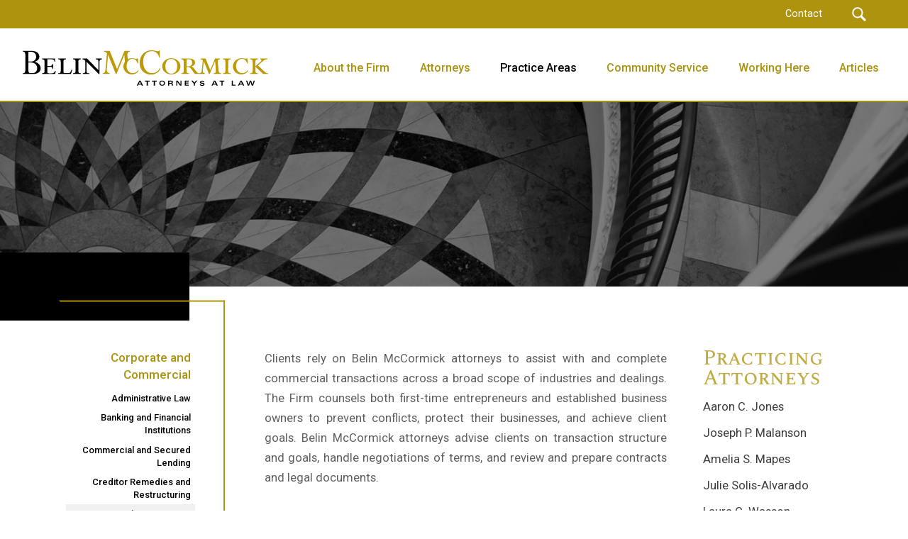

--- FILE ---
content_type: text/html; charset=utf-8
request_url: https://www.belinmccormick.com/practice-areas/corporate-and-commercial/commercial-transactions
body_size: 67803
content:

<!DOCTYPE html>
<!--[if lte IE 8]> <html class="lte-ie8"> <![endif]-->
<!--[if IE 9]> <html class="lte-ie9"> <![endif]-->
<!--[if gt IE 9]><!--> <html lang="en">  <!--<![endif]-->

<head><!-- Google Tag Manager -->
<script>(function(w,d,s,l,i){w[l]=w[l]||[];w[l].push({'gtm.start':
new Date().getTime(),event:'gtm.js'});var f=d.getElementsByTagName(s)[0],
j=d.createElement(s),dl=l!='dataLayer'?'&l='+l:'';j.async=true;j.src=
'https://www.googletagmanager.com/gtm.js?id='+i+dl;f.parentNode.insertBefore(j,f);
})(window,document,'script','dataLayer','GTM-T6L6KRZ');</script>
<!-- End Google Tag Manager -->

<meta http-equiv="X-UA-Compatible" content="IE=edge, chrome=1">
<meta name="theme-color" content="#ae930e"> <!-- for Chrome Nav Color - UPDATE TO MATCH PROJECT -->
<meta charset="utf-8"><meta name="author" content="Company Name">
<meta name="copyright" content="Blue Compass Interactive, Des Moines, Iowa, www.bluecompass.com">
<meta name="viewport" content="width=device-width, height=device-height, initial-scale=1, maximum-scale=2">
<meta name="msapplication-TileImage" content="/favicon-apple-touch-icon.png">
<meta name="msapplication-TileColor" content="#ffffff">
<meta name="robots" content="noodp">
<link rel="apple-touch-icon" href="/favicon-apple-touch-icon.png">
<link rel="shortcut icon" href="/favicon.ico">
    
<link rel="stylesheet" href="https://fonts.googleapis.com/css?family=Roboto:400,500,700,900|Spectral+SC:300,500">
<link rel="stylesheet" href="/css/site/site.min.css?t=20240710">
<!--[if lte IE 9]><script src="/scripts/site/modernizr-print-shiv-placeholder-checks.js"></script><![endif]-->
    
    
<!-- BLUE COMPASS SCRIPTS ________________________________________________________________________________________________________ --><script>
    
// IE | console.log fix
var console=console||{"log":function(){}};
    
// Async Loader & Dependency Manager | https://github.com/ded/script.js/
(function(e,t){typeof module!="undefined"&&module.exports?module.exports=t():typeof define=="function"&&define.amd?define(t):this[e]=t()})("$script",function(){function p(e,t){for(var n=0,i=e.length;n<i;++n)if(!t(e[n]))return r;return 1}function d(e,t){p(e,function(e){return!t(e)})}function v(e,t,n){function g(e){return e.call?e():u[e]}function y(){if(!--h){u[o]=1,s&&s();for(var e in f)p(e.split("|"),g)&&!d(f[e],g)&&(f[e]=[])}}e=e[i]?e:[e];var r=t&&t.call,s=r?t:n,o=r?e.join(""):t,h=e.length;return setTimeout(function(){d(e,function t(e,n){if(e===null)return y();e=!n&&e.indexOf(".js")===-1&&!/^https?:\/\//.test(e)&&c?c+e+".js":e;if(l[e])return o&&(a[o]=1),l[e]==2?y():setTimeout(function(){t(e,!0)},0);l[e]=1,o&&(a[o]=1),m(e,y)})},0),v}function m(n,r){var i=e.createElement("script"),u;i.onload=i.onerror=i[o]=function(){if(i[s]&&!/^c|loade/.test(i[s])||u)return;i.onload=i[o]=null,u=1,l[n]=2,r()},i.async=1,i.src=h?n+(n.indexOf("?")===-1?"?":"&")+h:n,t.insertBefore(i,t.lastChild)}var e=document,t=e.getElementsByTagName("head")[0],n="string",r=!1,i="push",s="readyState",o="onreadystatechange",u={},a={},f={},l={},c,h;return v.get=m,v.order=function(e,t,n){(function r(i){i=e.shift(),e.length?v(i,r):v(i,t,n)})()},v.path=function(e){c=e},v.urlArgs=function(e){h=e},v.ready=function(e,t,n){e=e[i]?e:[e];var r=[];return!d(e,function(e){u[e]||r[i](e)})&&p(e,function(e){return u[e]})?t():!function(e){f[e]=f[e]||[],f[e][i](t),n&&n(r)}(e.join("|")),v},v.done=function(e){v([null],e)},v})
</script>
<script async="">
    $script('//ajax.googleapis.com/ajax/libs/jquery/3.6.0/jquery.min.js', 'jquery');
    $script.ready('jquery', function() { $script('/scripts/site/min/global1.min.js', 'global'); });
  $script.ready('global',   function(){ $script('/scripts/site/min/lazySizes.min.js','lazyload'); });
    $script.ready('lazyload', function(){

      $(document).on('lazybeforeunveil', function(e)
      {
        var $this = $(e.target), $src;

        if($this.hasClass('bg-img'))
        {
          $src = $this.attr("data-src");

          if(typeof $src === 'undefined')
          { console.log('> ERROR : lazyload could not find data-src attribute for this element :', $this); return false; }
          
          $this.css({'background-image': 'url("' + $src + '")'});
        }
        else if($this.hasClass('user-video'))
        {
          $src = $this.attr('video-src');
          
          if(typeof $src === 'undefined')
          { console.log('> ERROR : lazyload could not find video-src attribute for this element :', $this); return false; }

          $this.attr('src', $src);
        }

      });
    });
  </script>
    <script>
    function SetAlertCookie(id) {
        var ca = document.cookie.split(';');
        var found = false;
        for (var i = 0; i < ca.length; i++) {
            var c = ca[i];
            if (c.split('=')[0].trim() == "alertcook") {
                found = true;
                if (c.split('=')[1] == "") {
                    document.cookie = "alertcook=" + id;
                }
                else {
                    var already = false;
                    for (var a = 0; a < c.split('=')[1].split(',').length; a++) {
                        if (c.split('=')[1].split(',')[a] == id) {
                            already = true;
                            break;
                        }
                    }
                    if (!already) {
                        document.cookie = "alertcook=" + c.split('=')[1] + "," + id + ";secure";
                    }
                }
            }
            if (!found) {
                document.cookie = "alertcook=" + id + ";path=/;secure";
            }
        }
    }
</script>
<!-- BLUE COMPASS SCRIPTS | END _________________________________________________________________________________________________ --><script>var formpageid = "aea0f952-a716-4e37-87e9-741b952f2ef5";</script><script>var formpageid = "aea0f952-a716-4e37-87e9-741b952f2ef5";</script><meta name="description" content=""><meta name="title" content=""><link rel="canonical" href="https://www.belinmccormick.com/practice-areas/corporate-and-commercial/commercial-transactions"><meta property="og:url" content="https://www.belinmccormick.com/practice-areas/corporate-and-commercial/commercial-transactions"><meta property="og:title" content=""><meta property="og:description" content=""><meta property="og:type" content="website"><meta property="og:image" content="https://www.belinmccormick.com/images/default-pages-social.jpg"><meta name="twitter:card" content="summary_large_image"><meta name="twitter:site" content=""><meta name="twitter:creator" content=""><meta name="twitter:title" content=""><meta name="twitter:description" content=""><meta name="twitter:image" content="https://www.belinmccormick.com/images/default-pages-social.jpg"><title>
	
</title></head>

<body id="body" class="practice-areas preload">
  <!-- Google Tag Manager (noscript) -->
<noscript><iframe src="https://www.googletagmanager.com/ns.html?id=GTM-T6L6KRZ" height="0" width="0" style="display:none;visibility:hidden"></iframe></noscript>
<!-- End Google Tag Manager (noscript) -->
  <form method="post" action="./aea0f952-a716-4e37-87e9-741b952f2ef5" id="form1">
<div class="aspNetHidden">
<input type="hidden" name="__VIEWSTATE" id="__VIEWSTATE" value="8mc5ddmy6Nf0d7Mlr1tr8eFgV1/lmRjUep9zzMa1d6S2rSwGfKwI19UwUWq6MxPGu9Y/yI++WR5K+xm5jmTpvfjKW7wqKhKgiVsyDf2Rl8c5UR9ERwqEBYV5RRQbPfWC+BpbhqeZBv3/TZeFUrzOUE3Ennzku5SgYj2Wk+Jn61mMTbvRW+btd3fLDMvE874novcCkgnvphOcE9EMaBg31BzO9q2H3djCY6u/F3OVpm7Bjt+4roWUrTrFZvQDI5OTrEUYFx6pEWbvKkPaiCtmIo3kmS9iSAD9ttQ1zKjPA+7WZycyYlRDX53vRESjoJXj6qXTakxyRIJsLgsOI4fzXN7dBT3I4EviDbkJK1fKK1lRqqiJUIlYp3cte3gQ/iNG1bc49HdShgQFeYS/x4YBIWkQGFHJKzD5W+3WJbMKW/i2zkrs9SLiiEkihXYtI/oxCmocqbXLVYaNX/k1cYfFMt0sPdP+3sSpqYQ9VSltG16fbPzy+dZ/ErtQrMRoG/K9IvwYXFQS9BXsx2giUqUuf+CjFA5zeu7SoaovDS1gLGvloN8QA7o8zHoWo/IFvgXpgWIr9FAMfi7CiPsswbp0Wb/0zU/el9B27JA09ipDFO6SCb3iY9FvLiXoyCNqXv0CMeP0K9Hd5zgxBm91ng6bcZIfFQ7DpDkUBmCinG9sYsXC/5FByDc9hzp9Ob665ojjvtdh1xsQ8ZIh6NWG8ZRoeSMNZ/LUyqQpHfK1wZIzIKFj8b0Zv3/gD/O8lu0MDYS7b6vV1CnfRPAUUD9UjuE7YBsDJiKk4DsF6CepFDKERvefU6bP9q9b3jINQ3UV6dtUtVmEppM3jDHlkvhRTrpkymTdX6iGQd72+QBl2nTGxYCpJFVhdW72N9rbq7cJtm15u4L93wyL3FbPOoOSp4+f/SJGcrQny2LdS4S8Y4hLGgogd3bspSNQg0B+te9nHAx1Bm6SZuBpsiTs1/Jo7OHXFa4slD08TsT6f1D8XsWKIGmWsOrajSHI0dmEOlhyjUv33MaVeTTXCoZxCni1/GQxoRw4MidAzUYUEBqewS7/kS2X4G8uEIumWnaKVGiMYft4SmxOa/ulpNTEmWo8AcitTEHJdXuocNieb4SpK3q3Bt086Mt49K9l6fDZCfPRpxaQq+F8tJNOQtDNedIZwBwXOxoUtPUxg3Aln95OxRUJH68XK5CNJ5E4RQckQnLCHEbhGGzrPl2MJpxxYrN99/ie9E/beI4KnNCcf5Txv6Q/q/hHfWzN5KeIoHkBncf9cevMOGZPW+WYVKo3jpYc84SiSaV67cEgSqCNOHUxcOsg0vc9mXTpp+JoZDl3sl54BJCClcseod0FxDYeS/3c/84ZlO4HCQaD9y3WUtzZ3WPQiP79sF0XJDVzo8hvLFSQPjgfGR/g3rlD3xhFM1xAUFM7Hq0vixQV0VZNBWfaeCVZRKEVo2l1dDjGtpPw/6S6ctVjAG+YQFKxKfcQjkYmrGxjKs+sWaU3MB/KiiouEk4dsEtgfEBFvAeE8SxFtzdvKJRgVW0LXLwEJVw5f63L1Qgw1ncN0kpG1laazu2oKM09839/3lRWxB3RfDaUfzqq/7d7Clg+ny0Ga0PZhwM8V7pt3JIv7er/nLpc2ZaevtTIo3YPthYOxDv6VWa5DZ7+uwkO2P7wC7gLr/9A5QhlP1zPGOZydPKgqZWvtFkRiLDbYD6MhmYMKSGX8EMDwoT3Brl9CQyGw/JlmunFD+hQGMOVKl4GYeOCx7QlatG8Yybb/moAaRIr/9zemJThFRebMLPzfZ+aQ8+9B1G7I6D6yk72jmBdjHunr7f/FNVZ7rahU7sNa/DBy46CrjH1aJ7qyCfcQCZzHCqqv/d3My7a7+aODLVcVZ1ud1XK7rph07oXdlGwfaLKpVMX7eZuUxg/BYLmfDjF+WfctritxNBcmX88BBOB8EarF/PChr6GRG0dgBImWPHkx0DIkQ8HEN6zdi4/57C/QXhUreWIP5LGBa9lzBeMYox6SSYZctLOaQChYdIbqizcHePB2UjAhFKNpMo9rk0/0aFzwOZTyDYRRjwmfr3xkXAfumiRjIIxrL6t95B2jLTrW2E7TSXUZRa69lUG/BMFE/3CofgV0qe1K5iy4W1xUaO3x/qHzde74pjbZ0KQ5M7OVXpuqUScx9O7avzBmRg4UDT3QP7hUFGwqpT/YG7BnhQL+hZsQ3Sbh5NQYE+EmWFXsBv0cfB8kHQXkxV8AVbzv0qVFIVRCHx73Dn9ulEzX45QsWZFr7zmY1IqVjSTPeyjktaP7r8lb8Vg8ceVa9sMgNHse+NJfbfu2PkuhaXAfo5IAMRXVZukrBfWcmUnDmFy/43T14ped7lD4De73XwpNnNLQ3piZA83CwhYZYGx1y88xADl+tMvtebtwy+1NgJZvY5MCFAQuxRdnHi+RcViCIQw36yZEJW1fboG0OJWoKFcVAJFsO1WAmPDJIV7d/9ZwZqqvypW2EHDF1bd9IK04ncr8wn1W8Im0Sn/nSTJGQb4k8EttTJDRK3HzvDT6wa9FVZMl98DPvsJ0dyJjLa8QvPM5/nLQU4V5K/H2TvnI6sqeMrmycXOT8f7mCPJRZTXCRWKpZcDza3FVZZ+17FwbzDBEKw/[base64]/WLgjHgu3gOwNgN9M0iu5Ib3GfSzJgEAvc9Eb8LE4rQhA5L07LOWavW75o6vbhQHNxsDPdTp+taML71dRM/63+o7rImO2PFAEGXillohse/9kuzBzp6RXQtgnm8nRDnGk0sYu2Dv0IXNri92RzI4fEFnM/G4JpkE91puZWl4ZZOOXWeac1ymed8qaTUZInsyTH1Qv51q2et2Cmz54gzO4+Q97vaT0qBaWfla/3COY6EivAP7ZGcOPmuyQ7QvEASz9KrJTXhNVEa7D56kzjtJq6FWsIrqD+AOHgscdhW4TztSoDuIejod97X4e0IIIfSzKOqL+1AX5WxE2KJc0lzy1WUTUBGV8RCZUOHod/l13uKCmRe5A0N9jCB3JH0bwF4PsfxK6+yZnXe9bd+85WEG5CcUvoHaBxoteiPdfliE87sN+w+zHX4ywX0TgVm9pRpggwqEwxmUymVIm42j115MtRpGDohXq9npP9HW9snfgNOU9zif44gTmGn2gqq+bSJEPfywsVA1F0n26QkDsqxryl4N7fA3JB/KCur+F0T0UIT93tB28dHNp+cLdLRNrS1DUCUfuCSqB8Jf3tyypRttx/wbdTi1DQopzzHlW5ZFXLuCRp9yp8QcHa5H42XQsAkINC5yrFplxYidNieZlCa+01r9nX7twAIt7cKS63I5eIrvjYuqIW2+G8QAWBXMRbIE2KWvln5Wq+NGCaj8mQC8NP8HAKzpAmUSZP2szkWh99KGzNrzT9/RmA9cVmO7GfL9riciWqTLSRIolsLFMfnwRC4Qimw9p9aknsTqb8d7qA//v5TEL5YVISdE2orRHSudIcyPgalj+NrBRsyYiduQuf97CpqccA/J4mg0qcv13BnvjpzCxKbonERZVK6MhIkmMKfm4fW5F27WwP7gZLJP/kdnSznojERF7ZEBvjvODQ1m5PyWSW5k6OPRUpOJM9ihMcOzIqAwVlwaYGsbTc7AsiC+9qqg5p3KM7KiiW6I8Tj979TkyGD1OeJuolf35QGJwQuIwY9CwembQPiWby/vw96U+4Xa1T8Ok7Ioi0alG6UdFl+sihVpapkqT77/Spic3jf8uFzInL9SEAXcymZR810jkpVJd5DvhDIre43yzHPZThGLePXJuolwE5BchFgU2s6Zqs+F/i5UqR4EKClLdjR2K9yQMbzS+wmm4nBPwIRS4tFHd33f0iBCj4og/tk64aSQ/x+IWNz/jjTdTzhRY6ya2H5MCqQ9u5ukEl3C9OdTk2HLM/sQhg8iGvrd3j6UGGPmQEMarS29ICJ1Ud5/JCQbxke0z2GZCOYPsB+qjzssaktmPqbr5u2i8kaGXAwwPYzR5J5xUu2g0eV2pfH3Pj9Uvcg4Ull8KFRB5npJYLot7li3iOpLUJ9zOXAQ6ArcQJYI4GX1H/WcxaLwq/UVTcNDa3OSIz1J4a3axdd9unUoYv+S/wD4nXaC50LCRy/pXpq8kJu3M8AEORfgQSvOCuNo5O5ylm6ZLpsIMXg6daAGpEUPsbfRwA1L8mOes5eXW/NiOJOmqRNO41eZCnhBdiGnCofk/[base64]/7evvClJUIKfWedmopA3aa8tXix3AsDAaiE+8RR5+Levz735mRcjB7Mnkx1x/HHiNkur/1dNOJU1qlQKKarHdgsUpi32lgQSX6C8vBQjKTS3qOlKz+AHYNYNr7YWKzIo3wyrgV6DVl6l+nU0AfKcbGjBkm9Wmexr/8sl95RECms2weTn/h3+GV8HEQlbSSXK1+8DjVh6bG8Udx+t0ZTTyamSN6VS+t12daNYF5VOpnQZawSRUtLlWuh7ghCFibLEVWw0h5Cm756ED4NFgNcencJQ5fOig6ULSD+sEE+CDuDvLdfdefCibE4pcrlII08k6Gzwe/HUrPBpcrGPKAAwp043ymO9lg6cMPg3EfNu14HA747jvNcRVjDhtn6EfY0fyHU2RCgfvdAE9HrrxOnsn60f6hTzBybgHWIOovBdEx+fr6Ont2cTe6Z0dbD0Jknz/0cWJxUVNzbL9Zf1GGrFJay8XZPRmU0hYcoQT2dJvhZfEHtpY0lbp05U5UB0w230yDAZzA6wYKauAeAhpyW6msQFvjOfuAHCcwnrAKBdrmF11c4Y70X5Ub/3B6oeSh7t75003tFT640aQYv6HZAyQ33cfe2SPdFqAenkZBiNaNDMOd4EUT7JU7T8vRPNNMvc/SxKLZ55I/VdSsfWd93YNOq5hSBW4yEkqJWyeDN/Fda4vy735SruEzPu25qYYh5L9+J57p6lry5E5+WTJCqrKDZVDn0XmKhaJIu3dAXo/SR9VoCwXgOqTJzkK+oKq7S7HmCEt9Sl/84Zt09yj+GS7wNBGunNe8CsETgLbnih2tr2TEvd5s+c6ghkPwGGVk44XUz4MsOl4rR3aR2IW6D2lbBURTh3Q+uzM8WWxHqCZvQ25P28XJWisrxACrv2GqSj6yzuIRjrvkAKnLT5LZGwBx/erTyn+zaZgy0GXSbu1exTgiKrQKEeWGoIfhoirRTjq3H2vxLy17vDCidiZy/EnSKvHIsHm7V+GdqwQP7t2ALSW+Xf2T/8YBMwqPpxLBgfuuk+Kcu6tUfbqV+FlnSU9nL6RkHmY8KS0Bpo4/X0JhB6yoXru0zJCApCCpfd7T8xJCvbPtdQiee69TZHrEktYkVWS2ol5ikQZeFuCcVVlYBTnLV7zcZz4Tmq112e9Pc1/nat29/2SNTm//Y224+GuOQ3dVi3LAIDb79DFz+d/TybGHeAZZNpT7Hkr/pK0Yy7SE+Mbhsubssbtw6VkX9bgbub707bYBLmyaRelRWAzNHUqtyN4hsuJe2eDneyh2fjpztjIxdQCFXpPlqYU/NN69I4lQWtiokY73CKfGbPOpxvZ6vd/F+H/64W/+fjpjq4QZd2m7bZutTw+LcyLednocoRAoacuNwWeSKkoWa+QepVTbjxw91/RdKJm70A3PX6h9iGDsdMMYcQ3MreAXA8WAUtw8OG6BgXct7jfY3xWin+muxzkbIBC0SrNSlsIKoWBn5L6fzx6/T4wHxerfAaxqC5bPmNwca0I5beYjZ7fidh+t4KYwjvBbT3tzstnEexgXsvyblqgzjaBuGDGaMZjUeDDI4JPSII6sOkVMUBtm9rSodqzsR/aBm6Ox6V9KvbAMLW8dC3etkyr8eWfpH5gEhxil/f51bNLAahKZ/CNXntNXsYZ/dmbrGYW3y9sy7vdMkgruYxfjVkH4x5XZPvCeAzWRS127DnLSPc3lm8Xr4qs7loZcn+WNB79Ezb6GE3sXxy45OfpIddjXQCpXmlXUR0gADYVrBOPphgUIniuZ9TvnE+yMpkOD/bUIWXJpYiTJWHFfhK8YAe16Vv3DMr3OXe0B450JCa3r93OwhoXHgOJcNndHHsLvi6OylCkWV3jI/1PIr0+HiME7UIMBvHO/ODMOgwaml3KYvoUjKGOBOjocLKrYFhuKOMujbrVwsGxOh1Ms8qBgD0LgsLs9EyaH4a/GGFaYyZphNZmrANJGEkUD6hLvkeMkE7Byg5hm/L5of4Fxp5P4Wa1A1KqoKFDPtK5d67MAu7FIBDwUBwWOaSu1jaYbnqWl0mnIFFa9xZ/7MidhHVhNK8g1NyaxTH0X3z0BT2Leleq5KaETE7bWBMwxSsVjypmc5CJkSFQwvdjt8pfNDWcUsyjKFo3HXmERwIdnqUQb0Bj1OuU0aJpRDfalD1DwdXF+4AIR1byC7tNr1pZeTa8c/6d07ROaasmcKojFCLqB1KM6aFjPheNF7WYMWLb9FC+AUq3DiWDn+69koCG03LxdFp+xVSe3v4aulKf2yfcuMioUTEeHHmGbK3nSuS8pPlf1N6gFAf/+mcltXqgqO4gniREoFwUOVPsAjrdZu+GURpy922IfcePRfIU/5w7L+KkRcUyQ2wXPpQ2eXSUiyrp1JsPaiYF7UHXE1wo4lgT7spV9ae2ZE6pSWEZt98QZw0mNpFMYlVnw8gq0kpzgiUF+fnTfGoUvw/gjovTBN0FlTl1Y60teDochd9LKG3P3LfRwWXsqic8UGoAP9f2U07J+mSV5BxVif6RzMqICRTUTTfcqOkXrjPo9uGRcVvSLiHK1mhExJVn8aXpCPIQ2tWZMCtM5ysUldWBM4SoOvs4S8HtPHqnJk5RnQ74xcWHWQ2/IiTeWymKJDnrF1hYlZd0mYx3t/oGZ6mAofU6nR24dmnycoyNgn/Lq9bmRpS7VybZ0uIXufHMUEiIyZSC77GaxBlBqVAczDquR2E0aLvIULttRO0iratBYlnxuMuEmvr/bOlYhxGXVq1jtZUs11f6OdESe9Kvcn44tMwa9lM4vsU/Pic7r44Fh2RkpaS6wP+LxnRnv87DeV/xlMj/Eb/OMWacLPYflBPPIMRjjyFAdNnaK19KTM1NWlAGIbOb15q06B/Xiu4b9+B9q02Cd/AOfyhej6HKgyodEI8YKAn1xS0gySRsAvdEmOk4Q8XuQQPIYXL/osScry10yNvu3kCqxufTqL+x/PuttY/OAwN4U9r+36RadZCO0mNc0MCWng0DGRztIBRYr5e7G1KmBotlYdtpyy4ChDkw3IOpq4f0wLV3a66NAANjqOt0pIceWTYK8zEf9WqS92CbnpmmH7InqAIjhwoveIUZsPnZQOJe7jQQyHUcCeEX8aXNt1p3gErQECUwe/uwSDwMKT37P+bNEdzGvK3A/gU5NOkDP0+S1Uweh1GDy2DgJRlmm6dZvbXplyQyqFgdkjZwxso48qL53ipdbm1clw9z80m+gjAKsR59mrwgtkjA8jAkuda0QlYnAY6KKVAqwkTsMMQUN/bvBgOEl916X2wM/YZI1nYhLiMSkYhZ9PiXanvdswC9c9M97XTpTHsH0hFz5AzlA5jQUmEylVtNZX93BslTKSHU87RHCagy3ewiqqGtvW+IWD6sur6aYxrGDJ0A2jTY9QxuC/vp1/[base64]/72QjALneNH6SrbIERy22ycsuplooqi01kFwBCzXvUl5boxKSKYbqiYdt8/d63P4pr03fVX+NQYVpBN4SzgR9xAibdtdMG3cmPb1PhPeasVyOXzbG4tCpRVel44Q66DQDYfOw1LAPEa59ZxfPwx+Oz1e1wbCiC3CkI8i4h5xWbWviGYdyM5LkJI6WiH+qGtnhCAUv+RKexyCwwN/[base64]/kuqecFFI7PqDSDK09+3nCSvgaXndPuL6puMvtoNDbPYEMjcKUsWfLHrNZGZu8vNQ9JTRA8zOUosbGCaXdH6VTZb4lY64gXhQeDNLMJg/z+lYVMeKZC6pyH/mesARH/EoAgyfN6jBWRZFCMlzkT54rk+RUrcdFBRnTwqhnS9eTDqUAmpzEYpdi7XpRTjK7X3duDqXcLG+R0+v7A8dTsAXsIEz01zW43UF+Xlocn2bx4BeEs3T5yYZF/[base64]/RlmXIQJlf/yuDzpAyNLBiXubP5AnsgxrEAJN98fN2XkUXY2X/S2VI6DxM4xfFYC5feZrHpZSPkf4rgAJB1yYhewbpWvq3d1dpUgM2NgWm/BSdqDVzHIApzAfJ4ZNCf4ieCju5XAo9Abq2EWRhDXwhr5wXuz66/s8f+K4vUe2DZfk0VLaVLFiud9ehQj8Y7/omr4EATQeXuoguxjjyOAjH9/75qgE3V7TrWeQU3C30ZvbhRM41xSihp7qq7Kzqrws9Tmqljx1W+0y7cUqt5xlf0I6W1RWJKEfn+tqptqXBXJ92hJse+QLZ4bEPPUPT3tSBjtl6lYaTTrHlexMTCVXqPzBVRzUSYCCpCOQufepHrKwL0DnRcu/9if/XJ0d8XI2A1hfL60VeOOG8U9y0I2i95NFfbhq4FNpX4rsSTtPQ/ce4L8AuG0jBjWt3E0RrZfqmd7hyLwmK1xXgkB816K/K6ISouTN2zsShmESjgzkZAZM+u98UhcJf/jyPLwJDCqhdh+4oYxM/L2yG0PjPqunVOfkIQ4+rGcghpevkX2R9oajXSxr+w2IRqJTt+kj0yX9CMsssLmw5bsak9XUUVkptdlr3WyfGtID0MtVsc4sF1Wx6aKnsiYwLv3vEX3YAUejfgihrdJQbWbWOjHayT/9ksYDs1lHbya8yyuY+E2/o016Mij53JhqZZ9SbbcyvjZ+GtcWxVF6VavRUuWaRHwd8thDQCQVJAMUtg8LxObFh+geDOjOCQGIodABMnUA/lm2CbUTfhGVvyC3BYClHOaTSpH/Kme7WJ8NpmjdXcVENSvbUhTr0AjbUWRWiNJ3VHYF5h0/WM7WD7kAHkEq9y0nRHmHm87KqvgtQK9c7RT2dcK/XlSXToQLp2+SJ4RDUYw/GMS8xqryO3s/0mWfleJfNKE0nWP2ksnXjayxkKPrQdnnVLGR18TvEIUJ/GVxRTxBb+syRz1gSwernw2pNLh4XntmrS61NppdPxmGxaaMDroZZ4b06WuxTd3f5Ek93QBMkCdac7/hvolLTUYmFIpZewQowHGFrZWn16JCqaiO3nStkLtfu9/iQhV7ROEabwy5DuqXQ0DrZpLMK3jBWn612yYk/LTdaqnHLht3MOUFdBr0W0h9Z8mg/uw7ku9Am/hB6C9R/5R6Ah9kBmvfEReqKjrv2l3EbzB+OWAv1zwjsylaDKVNqH7GUu6D9f9XAjLujA/qDGBWzKnVLMcZ/UAYFRIauFHTJWFATOoM3c7wbze+r7XgsHy+5EopE9O1lPkqLRGQJmipqtfD6j6xn5uNYO47fcxbdXXBp6xd4CCcUoobfiNlDOz13L3fbQOogniGNaZUcPJdJSjYDBROKH05GsNxHzP7J9eKXPtRjO96+nKpfz1GdsO44tgg/rZQEFwO8sYKPJ1WkU8JLj+1T+GZQ+dkfwx+aHceaeFPHYjIkPWrKXYhS44erWcCW+c3Mo/c0HftzRLJRwsd37A8BvD2MZwWvqFmsq/[base64]/hhgmXuWW79/[base64]/SyeFHh3DKEEwTHUOaWkxA3J8XZMIpVqNOujrm/4ktWapgCuAw0S+Bfhnqvio+qFOERM6ut7F0V92hucGZTyZPiEpbGfnanIvHgOQrWm4iOtFGjzb+8fz1qBwgzywe/9fPLt9rM1R9U1X7E3zY/VQx5s0KoDrvBJEJpviH9YIgXhkqwAPoxh2/b6tg1e1WdRpQ1LPjq66aoJEw3qwJBoP7tnPrNxUWY3Hrd4yLEUavVuSy9I7oYSmSQnumrDae2v+BrDJZuduTJlijpM2aafahEjyGt49y7/hY+Hyo8GXIhMnYNuE4A5unoqM05lHyakwVCkW3BXql8m37/DyT9YGnVuEYEImQ256HuMvA4fLnkiH2kohMwOy1jkwS1WfTbZPmilz37YH9g9KjCO/[base64]/WaBXermxxprnCKeG6CwyUYPTJCgexCai86Xcx1TC7SoIhflDQowQV4i5tgHq9FGb+AEbJnw1VlUCAg80MS7h2yO5MIppOvhVDnHpn9b8yew+sLpX+fj7PaoqwuhfyXcdv7H81bgjkc1RJHNXTKI/ZJzvkKsyzuS/bXlE2Lne+83Y7c6oNSTUlniMVdvIbmEVgMJiywj+1HSQco7OikUkQwF3OWDkFWbCxoFNaoBQGqJIRORhFYLjcZCHKq034j00KOg1lvgHFPIZf+1iQPtuf6XoBwW/wmbp4qhIuTuohO7OXNm8g8x+jFFEmn8eTMq/ibRGs6uEnQF7xD6Qz6OTU7m+hAkmSzZKaVAIXV7XfT3KAJfQ7FaDfrAM6qXLy/61tBWbwxZoJc2TGK2C52cfnznVJfZe1IGTclN0RwpqyfDwMyeirQ9wfsMEz1IOZayXu6z+WB2mfulkuFayu5ZBPmuVC18+PJaBgX/DrOqao/C/fRq7NOoP2FT0II1+TCbCnzS1XSgwdT0lM1r2EwsPCbJ7IZPgB1I2Cka1XjXEOFfJSzsLt6Qv0Lajuk5MhBiNcBPw4vtdzzINMhSwjNc9zIN4XM8X+D4Dy5AkKPZRfUyj/jdNSp07r7A0ydom08Lh7wD5xO3vxYiYFi6zVR0MKeDX7eENmeaDndqeIgmJ3GdNdii3vO17rGLBBYQ2h/tPKLSAlzS1kN2MbESp9+zoYlpAQHR1QgVYikJ65GqARHgtKllAOKRLimymDiBbz6O8bfrw7rFyJulVraXdNZWLbosKcbuLyz8BUbD/H9shPeIaTJZZXKekrR5Rhz+8H31+qlIkTTZAFOEkqqov5txpqaaBtKRCypBWk/MP/j3413+omr4db9+NCcQ0FxkGls56hOVIrP9IGXoLDu4N/9gDUzhpYGukRCpf8qGJdhSm/NSXn41f4PwTnq7T3kC4kdTRQkqsLDKxOVghKrB1k3h0j7zLolJp1KZtT6REkufcR6H+CHuIdeW2D+pqpF++IU+/DTMYP6Ge8JJIJ8mD0RCNqxJVi4K/b0fIn0bIQjBEIhWLuinwXGb/F9Ffa7g6Q2gAvPrA6cdkRZhL3xntfktVWmuQyh4CDJebH/05HtNGY/P4m5tqry+S6swcFBDR3kHK4i4IkMvuFuk9huJll5539MAkg1a2vEvlHtVjmsFyT+QYOiZDhwB6BTQYiMOMZl2Al4k+6WnM1qjQUnV0Xubfze8ZmjcoJ/WI0bq6W3ujm/[base64]/AmutwOWmvoq2ptufZix+1oIQIWMauNW6sSbtUAN0xbVrl17d3hbxh+HFEQVmZKs/kmJNuCK65nosxGxDrO5DlAvz3nLO/fHNUiTL26KXLW5ySOAmQV6MX74acoYpW5p+fJrif1oD+vpRTS2m2EkDn9SMu+vFMpqjy2v4AGJRdON4YrfTMHHahlD9JFBLRMtdE2sdws30HtH/f68GWkj/xWYqkZ89uSlkFEWCkXZ77+ywO/PMO4RdXl22uRf2AB3MkRA6X2USeLVwv1gK112DsvCmPOIaTaq0kH2Xmu+mv0yetZYnWNuQg8HKwKFPLQHDCfRpwKh4hgBHlXiaUCIpGv4VRgA9X/[base64]/0tIbaFFMh0K9xNoc64sV92uq4Qfoo/u7oBOrRtUbgSi8XAK692jgd0qKxPn0/rnKup0h2jpbRHuy2CUo4UZ48ORGGiYJZ/NnFXaC0AHcsTvC/pO+rm/Et6P3t7AhTGG3pT4n7P4698T5On1Q1NwyjLpuTYkwky2/8nQakh71OTmJ5iHsLgRqvp6jh6NkT/o7HNJeZeewu4ugwhrxBsx3MsHlKru9RLKs2nIZMVosdruTKRQeW5yUBdgi5aoH6Fh7TTaqeqYHDdLitCcLYb7vJCc4kj/SYUtsfS4trYAyEU5BRvOOUGPmcFSEIk8eLRWVaSVFovjBEw6JQttDQGSfEFARvKrZIq74x15+xSX8SVCg5TKvPTlDiZRvug/AUTvhP87HCGsC+fBzMvU0mrZ6hRQd5avbTzD1jrXQZ+IH962c8m3Ze86z3RopKANBprR1vc9mZX1VJY5l2zoSrca/1r2kw0oEwATgvGaHzlUkrVAdp6dYYuGstdFMp3YdMtZTy8vgzMn4KX2aJKEmpXz3PmpWZ4599dJqzpBBBr/[base64]/nU3v4t+p15HYPeCrZZlMH4NJ8mGC27NPR2CGqf42WEzKxJuVLGZUk22CE4D9HQrg37sIkbdGBP3kaOqvj5u4AtKsqmggjp0eFL2mCYuF0/E11INdgJO1O/KjWiOnwSxSKWtQ9c9ycmVV0zOMZKrKs48qa4PsUlZ60cdgKbegzRisB4qKBlLzJO94+TrcYXcI58oUt+5HeHN5NF64KJQURuTmyZzLXa/cNa42FB6qr+sAFzkCjKu0nxcEImbELbxQdQ/VHZE/Qphg96hEZCxwophhS30CU03FCdaHzXJYO175iGSr7nUV4pxsvdLXdj0fl8KLhohWTGj0e+zmUS1DDlzq3mvHLdb/ZtInPT3ZnZg3P6slif5hvml9KmbfvtF9jHHYtmGhWIEEU0hc/sdQFHS/QyysX0udfW1mXtyzViHdbazQX7x5C3nuvEeIQMGvg8ABSnxNF/3auCGWJ0+AKfLV3U7RrrfkaWyxhLPIwrRnRebemo8S6eZUdJJ51eqXTjhuWp2CCL0hnwrUg+UfXDN0bjX82A4W8OpY68A/o59PzRGnDJvN9xhTSXd/U8mKuT+jhDKOqVjkj/jv/BqZ6kPlaw6yRUMDY6lk7XUepQkb4bBU00hDaXMeSliF2BrfVVn2Xvc3XGAMEwGUb6TCegYcXrqWO4CsvF7tibA9+V2/KlTa7aZNmclWd5muDdBoLwVpx7+HTuLCUM5s9YSph4V7bD16PsQTOPXvoXq7HjHq1BfY/xbUgD9QQh9WEhpd99cKKcIy34sgw9BqYtJroRthvIuWHjmamrhMY/yPagQ+cL4mFT32JBwobOo0yUOQfZx074TrdzWusU7IP9B59nnWvSDQpzkfv05VblA2dow/gHFdSjhSJvdjnWMaGjnryzzo0ng4zacG8e7rS7f0tBWcFwncaMrFrQ+laugUJOL12slweOV5eEU/7mfOKJJqkxlLtBGJP4b6TOPh1xDZKZXqulozsG++FneFnBCMi9d5N6YhlvG+tIBwzq1LFaHqDhZ7SbGpX3neGFyYlU93Vf8sLs6ofaWX10DgndoBGMFgA4UooNe8iVEPYGMdnsWJwqT/3Na/PfdCqDpVXz8S/svQRcgcY4evm/PbBCZQhJ9AGu29r67tIVVFo4UpsolvKNMpZHza1awjXAPrZhr1AMkAfoVETOHnSp9VLxv0/qmZIATdnr/Iisnjgsoq+mnMSSlA16T/rMJtGXR5i4Rs+SiW64GW0fo0elMguQ5iHafz+/Bui/MhSg/BkzUoLDyeG96GF4ucw6Lv9ZhXYSbdtGyjN8cR1/aTlPHOhT7JnIUAdyq4lB2GACGjQp60oXRuXrWqG8wmh0soRse7yh8iLvAx16QxJzCOLvGdYYY2r1PL81MJHY1Y3Ud0P7cOnNWVjTkSRDPbNbv+h4jO/7NwfbcGVajfm65lIItT+sLSMGCQLd9KVcHA4qUmoRW/Per9MhB3X9dp9Dn60935bB1ebNYVGwJIvmEoelYtkrNjeBb6oSz2yfn9dqAHbyKXkUxQv99+7HdggDTuGhRgdK1n61jnIAvh2IdyQWMZ/eI6fmwQnV7qKbhZUtWIniBcyU8Z4xIvNZ7mkLBk5eF0EGp/6dIhbpfaJxno7EB0s0IDxiAA6pPkx/[base64]/+j2D9+i2umghMFcXlwMZMlWMNz6CCT8MqjmNqoDeUByHI6HpMX+J5hAF6yLkob7o0u6m/EsJdNc8T/Io8fUmk6UqzU1STsFdUJawIZvJTpyhVExKspdcrUyMfZSThekUTUVk3TQ2Ce6p72ITBlCY/2w8gmf+DGeN4x80U5SDmX1nH7UhRbUyTJGW0AZC1EdzlxUH/VhrTWEetzpa0skWPWPbyswb7vZ8UFj+Yf7NXOKxgq0dpJcvzwCbvK2YX2sDU4hQ4oNn65i2ruvtaD6YFUDPSUXSoUCHD02W18ilBh2tubfzaMu3FILKgfCE44USL5N1zV52naJEIBiAJs/GOsZH27VUioclm6ctL4G+0AjXL01G1MzYPAprGlp+WAKh9yZ29XaAp5D6AWV9sP2uSOwZqnvQ5JatvNi1flcoHUmOwKEZGqPlbp4407NIKmLLm6vYWgAH//8kePRZJCVqRLHrmkZY3YTVffKTRFgletUHl08A+Mc9cPL+2j2ynU3eJfVBeY7v3XWQ5tyZ1h3Vsvq02fCjJai3W7VaVDIifUS4RWItvg88LIrdG8SoFtOndX5o9ujaOjR4LMzQrfvIpKtslNyJeSgZtl5znh1QcHW/[base64]/n1SbnuTyzoLiALd3+qaP7b3PT/gdygU+fK0Arp7qjdIOJVPtoX6iHtNFsP15yvtPozFrwj5yQo4jWBjPPGS2cFdng78j2BwkCSsVpwEIat3CEc7IEt6W9Av6lvB6Sb5PbFVda6sbM9+eeCDcDdIDvPWXdPqIpUjOIARrd2ZWQvwJIHb/FtqXEIhPpH25kGwnI84MYxeuHXRN/AKs956MMA+X9dBptJ3c5Yt76LVxULUtO/4/u/pDZWidRfh56yfjkdE5V+2YnzQqlfXSbalB2erFmKHK/[base64]/NFrx1vynXFEcpzR0C03PBGjIlIH6xA7dLkGYrw6PPka7ECOT7UTLSxeNzYGjL80ACvt47br0dQ4bj+W1oiKXcbtLHQOTCiAQOQIeKx+pMEGeY7FJcmGWvUDlQQ1sShRrS7xJ/Y/8o+NuBE/EVkUQqgS8TgNtNwPKD/FsPo+oMIrR6gT/l2HTL5l4nE0iJ+v/lWzcZSD2lJZq9xrX0ivbtphpNCLvdd77WJuFLc4l2yVvtPMGSvAoTrmn3tK3m9x+YuUywQrSEZBX3FZXX8hdeejfw+pswXzQzf7pxbLriSFCY4xvhB/kCNJthSaJHPYgFmMDqSLv81pVGDo739SgG5ACeBcwMH0BL0CRT02E2BX/BYXLi2dVPPNP7MCUF3886xg/60KzOhvJ2YqK4jkRIzc95rMDddzr/+N/iVp3b5mceY8gurdy1Q8rLydm/m7AJgNmEAljJLzT+aYaRBkqo/NiUazuUSdB7dto9o9qbVe9wNBKcP8ovdWrrsOnlRkHekkwHmDevmMWPpPaCEF4NXpvtQQZHIdd1TIiHVZP1iU5SfpAbXeNCUXJ189kKF0C0xeKyhPu2LZWjZvbCOV/8wneqJr7bECfy7hx20pXPcZeG9gnwg5rxLqpfvfJ9LM2feEwvF1MohtI4jDZ0voOO7L5yWOO99Kii6JnDDpteKH0eEN8qofbEuI2OxGi5F12Atz5hr+lrnW9v6Es0f27Am4A1MlgiSXknrwOdW1835qdszlGSkK4BV5ttp7NTcVFWLOR1qWudOYsRBTZLGGtcCtMhBq/h4yxFppmJfk9NombelTdMme0rdWqOqIH+iCP3zsvanvv2XE/vU6HAr723S8KyiGeMVAuW8qvemPWFVHnM0MLZcvsr4kKezLztptYbHdbRR3d5cJ5rTQ2FL3riLMGy9myuvBSS/xQYeuAs3qFvhf/ntTKBvKjq7lVH4QYSWW4eDBfoxxcjHnpr427AibHXRAWzYRGlPbZ2p/7ie1iIO8IZtJtz09FbiCcuVj5/xnTDtDdRBsF3QYePZFT7hVp9e/jJ/dHs/T4nzRcNwEFdZz0fTotUl6oSsWRrZlxmNkJjgL+2zAgD7jCud1NkniAWm77oQgxhF1Jtk8FNKylghGua6wbjRVAfU3jP/+egdCYI4df6o4nTe108ByyTMVSmLkNnM/01h/7+znNJGzwRbwFilH6zIj8Y81AnIHCMUoFrfp/cNiHSJC6fpG3ckm8CkmqPYkhVNcxA7eAuU+oYZ3kePrbdA0dxNeigbjChErS8tnNIEJUdzHj4SB5SUw1v7jGRBkJDTn2pGzXrDpspRb1J5u7x6b+h0lLuLTvgA6nccsV4hTUI/AFJLHD2EqEgu0aVKr/Y96/3s7MDZmtFlSlUcsIUxXVqy95MS16BgIR18mIC+/[base64]/vYl1r8e/[base64]/OyaisUxm1OD3hVsMJyhtamFMmH3xVl9niJ0oP2aOiFG4yLIV+5VWfMT0U9KqbdQqwjG2QGrbXJ7Y6xLJuORIYzjmhq6fRxhc2QfD6nkjGJisqQBHPzWGKrhQyXqHG3AJ5nq08img5gE9+WLAbrZ3qrWVwPhDChTSxmKVH67Mk+GJdELFKmSBi4K9i/+V42LuNF+r4NAqHgdxBUDf/zhoOXtq0ouyFNc33G/KqC/cbt2+LiiAQ2sdpG1Dn4Pk/Zcd0T0tdODLhcurl+RkICfqvbJVvoEHhvRx9XAiLWSITvmcFr+34pwBNgF6QEv2yjqWuKI/1jJzCBoren36bG+N1CzYI+mMGdZwxlVgcwr2/G/[base64]/P82DJ7Co1SLcH0TJPmruhmq3iJ6fxCzDp2vtkzqyNCgl38cbO/ugdT6oeBkF1513Tn2vUzsUqtI921srCxEg6M00levE0UeFSJj4eIEaPvWeKPQ/FwhaKcYe7T73/qvItzfB0i0FmNuIZAVWBQd4xfFf4QDUVLmBZxFFCtBHOwhdldzqtz+TLTWW2sousMqOFFW7wpoFRIffSKNr5mVVbMdoY0jiSd+gg+7g0f/cWqTx4Ok1OP5dxSPVLmEdiTAQyKTb6g/RdJWGVbVX7hHKBAd26qMBbCWU6B9p75vcRAyZLK5rL5HqU++SKu2plaCEZssBg/bt62v6W1uNNTgSzzqGHP1mxpK0nrrVbawQWUQEQsKsgsJ0vNX6vrH8NNvN8ylpTgCbROaneYlMOfqTa93tR5PVmbuk6ywA3uRCAVgDquzlev2xqEVeVE13QL5xy5emHxChr0kXU3dCKOarEQASLpuT1h4AGmW/[base64]/feUlAmK9h3mWFTpC9xSKeE32gpWo02kf0gt2j93KOzm7BjSKJE2NnWCj/ywtU4ovxHszBTDaPPHT5TtOrqeWRM8m7QpGy6/E3sTaPGJx0E3eVZbF65X05aKSBI4NlVd3Ra/NO1O50UAkpNeUEiYnoDakwCt62qYTojELaij5wMj5esUEPzXO/BA8WjEinaHP6lD4eVpYDr0ygabrmmxJavWDwyX3cvtiesgaagKxhdkdHE0Vnish6DaNVkCry/5KFBDSwMSvVsBBMcANV5QlHgslFPZFgNrJUNAQaeKmW3E7vqKTYdaRRhOhcEZxqm6zUhN4ridgh4gBbVhFq+pCGhroRvgMepQcm3Q/seh0Jw+PPSAmh9X6LdPDTtOsFUGQ57fNw6Eau/cGIcTseJGSZO5GUl76Fd68WvjC0F5yb5Hw1DrKfCG/5tQrnvE4iIncIezC5V3DG3Xll/SsWoK6ew0ziRiqX9PawuiuHqeSQ8AXRGlKy/BvVThEn0jtV4FzZCpJuNWp2/0bGxxNdzJeGRWM2lNehNmYFkGkF+oQxq00xak7WqKKtbIs4/HHDRtSM9k22sPa8trqfZmMTYkvYxMtM5ucQfSPEPSMwaCMEksZnSnOH3K1yvr8qYi8AjJIreiMTUjAkibNPF1Wl5FCZxM2Yv9aHk+RDQHHVj6dViZYhaRGnZ+ZdRP2twFwHB4gzAl6RII/m3dxoZBlC22hR2xIvgl6BYDDifYRk3dCEXpsw2xStokIkLAlZK90cA0R3krH1rIjbWegWGOfXJJZRN0DWuUnrBkiZ2cXF30th2Z67gq9WpK5RfItEOuHTzksCbY2FqJ/NToUTuR5JayxmIq/WEkIrf6bSSCaj/4nL/djSCM1Mc+WaJkT6GEj369B8+yTHN/28Ry0D3PNpSGGENLHUmaQ/++Oo6TwbDi7sBw7ByZkfROoEXXGMZBU1o6uIJfkHKXQZwuDBJDB093P819INAKYCuHmujVsY0QKrj3fqaPxBCLLaNeU48aa58UtSXcPUo6lWEzY1o0/q6+bcTMtNBTc2a2gRrCkOUpeOKq0uQ6b4lK5/uGVy6J89GZAmtv+l5vEsRlO8P4NNaDU1K1g/ueJqX4Bng79mEb2sAFKO/KuLg3LdCvLmwB+AySr/maS0mv/Q7q5oDzAJIS4nn/Fw3kFMjK+lMgc+lsX3jGyt5bb7AhOSSnZ4YEQoSeZP2bK04Jwizy2GB+fFRwnYRxlLa4bldZpyySLMMxXwz43Cwd+p+CwGuL8t+ODDTSDw4neApy8ZI+mjLnSEMd9kECTlg6mOSLjQ9QJXIdRiyFUeSL48Yl5iGo/zQQOs0Ew+SGxN3Tx4gvO7I7VBXvi3H507/VF8lBSD7TwEHLobu40J7ZdyqbxLpYhn2io/AasDnYboyVHhzx5/JQuX+BnPhH6eOojk2HF18DupHtXePFunMb0AtwfY2eFNngDu9bpe7CacBV2bRxsX0ANHDh8nXrgTBUwZWaA57dt9d/YYSU9CfbHVMUwgzbFwzbu1DvgJa/pR+T7CqukcOp+Ih2luNEOVWdPmiYFrNV8/[base64]/+z3/y80eBPycq2pS2lLebMioZnLbhCFAGb1D0cD55mhsK1MeBJPE+MFRDOBKjEXMezipLlApl/N1emRkc16nzgySj4q1Qt1nrKkwbn2IqDt1X6HKGaY36drkHBmSvuLpUbPqkhkXn91g6UzuEH7Z/3+eyOV+CEutalwLq5xcgwEV6L5y5XbXYdHjT7w1CQJKeONu1twkC/GovFkoIwOXM3mfTjdul7EZj9gywDz1WKXe/ac1qbLW4Ysf/TfPjATteA6GHYZEv6OMCWWAVcPYZJel0XguL22/ggixonM7cqsYI6Fbj09HQWX9G42P/GyQ5JvxmllIMXghh+69BN0Sw/6KHiNX/+6vlNNAP7gaSYLGPXJI8Nc51QBK7nDUV4Ft0ufe7HAh2z8ipwT5/45dTqXL808n7N7gZz6G2fwQAj8VmGDQTGKad+7mF3PMxxNbSM56b/sycvJnVqvFeLgfWuOypau1KkcrULMrWN+DYwKn1DEQO8lfsZiENCKOOSKZmZL40DJueB+DiOULFr8uc1IC32Xy0ptBMHsyIBqfLLzFui9J9mNdbJLNuQex1HP45qa/wYJFtHprTDFwOtcjBc7WOQtJCCGKgUDS1TZ1K++oc+h+/zVTUN3Qc0CB59VrWU+QUYATARYHtG76jYYqivVHreduPRrD5ZHEVq2d17VE2dPR7Oidp2bA26TN3giRQF9sy/nzBztlMyEGo59ZiHEiLSqoSdttbAXb8CnSQL8rn8OjiQvNVEFp0zteX+mwBcLISiqLr4qIehzTeAoQMGgSWrNFXUnTG2b5/vsZjWO6UX0lVajXNyMPkDoxo+s4ClbOgWwwN3vjYsVXNnXuj+i/zW4JmsCXctG78odT+ByFFRxJRsv2le/kXm/l6RTdej07VCiaWBnhyI4gqwcc+ABVngJlAqlfpj6yI4S3AprEvoP6nUdVLx4GDLCuWK5FmFC3KOFNMnDByFDhh8IcnmsYf8b5NVRpwU6frIRiR9M5Jr7xwJQr31BOAmJIvu646gdPpgBGd/KEYEmjBKLd2+nXAUB4ioA+Uq5h1qCs88raBsjET2k+EqWTT5TnwTNtrZ8diVJgv2hfsDVKk3iDBbR/0/UNbTb+Y5c4lywyGVmN5uCBeCQ2Edv65MBv42juxPy6Wp1VV7pPJX80AmHpcZlo8+2wVAHN1EaoGicgsMDsdxMotcGdtzsXmruT75ytC+/CjJq1CTTUgxBqxibt7QpsQGv2PfF485daVOPluWlQ0JAlcOF6VStx+GTdRVYWe5tvYoyhTbUDcF4DfsfkYdK1MmXRJQaIOvdPQkkXG9Uynr+EDYL4/GBkqsP7WXjKgzQ73jh15PmoxeI7YY/gsBXhGMwlylikF/vqN+EaXMT50EV/F1VzjgvPyOw3ot9Z4EGWHI+vrFNJT4n37oRkAn/5MkhluP0XYCDe5C4NfySet2kt1TlL4l4oDTHdTbarKeMM4rVjZ0nIILRmnSPZAmFz++477WlroBBPv0xKxvXGfu3hPc2E17BH7bWm7EQAktBcc+XeictBam6qz1cLcyhhX1rcmIhWX5VCsyF3lDdoVHPTmjwayOr9P/Mvgdx37KEaSDFpAfrp89EWoTGjQYLMNb5vUhaWTzlbDjYYfjxAWQ8RR5zdcf3Yz6Ynf0ihulnjeEVHQ5WtlZIYkVVGo7X/[base64]/PkTKzyFfVtlMUDH4PN/MfwlyxlUTyacIxKfm5/gMP3YtToWX+lM/FZihSv7kYUP1qRJTYjgMp7tdBExf07ICDbr3+RPKtkUYTAkiqyiAHDB0Bcjxfv830BKib34YeaLrWUeE5LJSrVJBJE/1P794D1fiqrz2gILF+ojhEZsS+rbaiPUvzhpxdX8TbyiW1gtSTEX0bKXw3zq5fCu3fygU+skQvcl1kpew6kkw4DfCc0OwhPfqOq0AaF4v4oOlhVqJoASVYxIxaoZPZASedwLd88xYVzrlSRi3EclOtrJ7dMQgaWNkhaJD8duB0SdhLHB0MT6l3zfAcl7kdFaEN9yd/SVlp0EBMfGzjR0T59Tix9j6Qo0mnRXzzYvq5MgVuVcpPAXEUi47hLnyzy3tmpOeAxOxGpU0iG/z3MUhRTGMnhTzRbjNP0OL5cJraL+VXLuDPVsizMGoBATkIQnQYD6glJdVJtiV3YbO8/5pVjVb1tdMDnVoF6f5X2+jKjpDTydv3EFTVX6eUcqoZzwwGJOqu3Y0Ai9mTBzNPbFENiEh64FYXSPb0u33iUn6DVV5jkHNLeZu7/zPQqz5IQSMuDqiLm3ZaACOiOFrRBQKp/SPpjk/oaQqV2q1z6VI9sN61VBh5F5EYe9frjUxeO2sfqpEYvihvwzQRfysyh4zDqPSvs4A08ed+YvkJh2iWuRYIGMOVmFuZGDG6TMADmW663gyh/msnMRka7YR4Xif164OckPD8SASo3CC228+olcca3S3eFcjCbmrEP0AfK35NXE+B/v/zB08RM6TkBc3+S+UAquMnFnmv0ztOw57ekAn5+X14s4acjxjjvAwiky1Rq9Die/15hdnSuLoPcndR8/vQyjo5R34Yk+xgV4962rs5HBHDOPYmrjgWaQicE+7FykqshRO50lrHhvr7S2/1svJ61atNM09bjnajYj28GygCwDmG1qLI80NTtvmvoON7qX9juftbrah9DqF8l3C+cdoy06mIRH+RFvVCaeYO2LzI+iKFfS5DBiPFqNS+R0Mck18Zsob2y73Cyf0uL4nBBb5s5Y5Ru+QUxfkFedP9oHEPXS9GjnGcJ+z03U5vv0SUDSnp/I5bQUnCqWDIo39D9W9yylhHDfvwUPFgelYpW4sKHZvjXt4DYoyEgu2JfgP8/CRmU4SUG5YuXTjkcl7nDvY37X3UhC8HzDASfo5e4jm3Lt2JfLnIe++qPYezdbsXLuQdubpA5hFE+yQdmUymfFFdxQgt6Gu03xNz2ytE1aqmiMPONwdfLL9pEHpCfxSjXR1mljv2htkOvxOwlY0QofMY/rB62F4LFjiP26CttcVfT3IporbSPncWhyRNWQJKYLM/F6CaFoUvy0jeKR/6+ERSJLW8GA42DyDlNQDtHIMptPXyLxG70k9qlA/H5cTFkxoj7xNZVsLzpxjRN5BjOB8OdkzheT4v5Mhnm40XQnKMHzaV2vRg6ExyntVwnZc6ieEzT7OXgHu8Ndk1HVBXu9w9U3B6SlXOk9K6/5DZt+R6QZ2FbacZT2wQ/kAB18fpx1e0z5Zs7Nnef83FYq8lvNkCAUcmRHrnoZqjkqWjoIG+0LMgpwNgBSBf8ZFF7cBOhsnsgDiA+S1udYePCOTO/9HzBJeCjV3puASxx0L+pHMc4K+dq1xfnqMe+/[base64]/PuGRwdbbgQMO/LEQEEiVMoAsUhHxXUIJJRWxiisZi0cACDU76sQVrAfQ8VViQ0OK3ncJzYWR4cUAgweLpvFZAsQk7Zym6cQDtJTffMgcgKcOiqSPb6OdumSFchiKfsYXtbZRFTzp0ffCF+wHQcrgQHcfl4EWV0Ml6cC3vXDOpSkJPHgp20tdo6855/gTOTFRroWDCGdE37b27foBU/EZd5g5wnsqz9XLxPdUIzDslzhxS8+CUNR5Io7Rcxdqs5aofIeQ/c2eHBSNyN5D4CI0Hqu5tBzR2MwEqCccel5H25K28U1tVChYc700DoC1IVL43G5hrNyqa8se40LkkTwqvUiFNWfg/yFENwpcr1X+cnXB9Akf+uWkU4Vp6q1/QaNRex7OHBfBnby/USs+yYdY6GVhi4L7DiMvb0HcRNoj6EYJsMB6g5A7iw7kEptaVq1NHLXE8kOnOIWFWs8iZEMjUE8kl7wagWdqN0I+a8islOCCXKod2UdDXgzH0zJbDD/jF5SwtSVdJrlH94GQEr8NBD5I3+dUsHMmFUJxNRvjy/+9atuEWM6HEiEXAvId19z5kHK31R8lkg0ioWusAa8BIGBatKol5L8kqj35hv3Yvn3ZSAkndoVY1EO/udR2PJdgLyWVpmRoGlKADUR4HtTROhdwZKVj8j1SN2JdCRWNTDm3Th6+7zpd6TYTvOuaAjWtn4TRz/n9yVF1AbPEcsaJqh0V/hunC5xzLeAQrN7G5wE62JpWzIfcPuh2ppKLAunLnW8RnX0Q1W5aenI5QnrK9OE+Eg6nevLs61HtNz6Ro53Y2daILwb2qEK8sJwaPqk/7mcqqddak+/jNwwaHoQoIB1HzAby6VCvl8FGCpG8f0LoBkrq22u/[base64]/jN13G7+ZT1+GVLStQBS2tlL6X9UFzNsKtehuo9pDhY3FrxZdp8D1b9d/[base64]/zOQHGRMTBDUtVoLS1QXY8ekBNZ9WiahtrnXC2jtcKXPc7/QUH5yUQXfW6Tb1RbfKrgjeTUQ6eFYuuTx821kCe90798Z/wrtS56LbZJTiHpuV/2Pf6+9lqM5ZGkZVkiKCqIUgLpWMVp9MsDWJD4PE95ol8txfju0MUj+eLtTOpHjZniYRBuOWMw9nmQbNX5KVpGviHtK1JyFkAfvSinrj8vhgDaPTCQdQAzI6wBLQU/pH+58AURQT8PltLkFHNAk1fmBKakuskIDHB58dDNYb1GgRG8KYcN1i+Kl62RkVetNrAcomSgsVBy+gFsbfB2+RO1NJCMYvxmADM/VU2FQDzm0SzQ6KiFV1K9OejRODB+gA0mHN6UCDLQxnJzvAz3wKR29kULxMagM9ybeKGvZzAF98eInoLlD+8SyKgt1GFKA5qGze3YWHWvaq2NqV8bAuzPjJirubkhOr3npCYYXMXSd6p2qGnTSQRQay7j9c539Fcf278gROuahKOZJ1AkaSN5L66PC/7EnsBR41D58uV9DBS2rLFTrAen7JQRBJRopo4YwdmK/VWCLIy9PcB4Qtw0X6mxmIKIMMww5Dcr6bdBdPZ+12Z35RUyRgOrILM4wAvkkCAlaqmkmVfN7UXjwfgPsw9TDdhzf2JNzbD1QT3xYrP/BwCgRxNHgKbM0joVdDkKJC84nY2ndrIgNCPbezuDwE9JHq0UIUzRzTsPtlipJEVn6t7WQq3aRBRpFDKdVMZoGKLxdW8APe2WxNiF4UsGfPPLm17OGTiJ7vAz0c0Zq0E4QFlqtUTu20acEGwkG7YC+1NB8XsXnXj+q4ZG29OYzOa5RbQUFTpQRgW/hKqH0BwNf4n0HbeJ/[base64]/1ytjvUYE7NdG7lOOJXDD0fluu5B1o4Y7beE3s4+u66n+QMn6Fx6AA4tWpIHIr1tfUpXjgBwl/Ypdv5Rv1ScbVx19XL07CRqtc/42f/xQUw3OJZ0Mqw8b/KGJOX3fkW2RlH8yQcQijtkNAO41MCjHxYJsE3bKl94f0+dxC9hPvMQZ5pCx1dqVuZURNOBktIkjfawblFTcXW9xfMxK5yq/gr9zKLnZMYNbhtPZkhhOKGnrUJ7lYLLpiAzhk7NdEKeZ41eqc7FDNMJBjDwuasBjFaR9l7+tHbgTI6a5a/ZPRKD4mJQyTEhuKN0c85VDtxlbbjhG08U8I3BsrvPIHZ/AGN3oHjQSvuEY9g1o41gOwcJTX8kHS7tktpehX61OasdpxPSg/+hPBPbHvGU7i/1LXpDUmbwrNdjXAxiIi1drvnWdoN7kZVQayQQdhF0waUya2d56w1bDbHGZdog+P+9m7H8f55dCOYmW/m1E/poLUXsQIBj0Iu7E5Lomn/ldPz0oKcpiVPfznrNKbHlLIeNseK2bk8+YSu+gFRWc9j7aBXBic3+USEsn4RjAfcmAUINJq6msOgyZTu6AeGj/5f3xXk7O6JIIIB1Z1AR7y5e1nsmB73WycCqPBrqjP1MwQngVcoR+oRDwCIN8JwDMmAi1D/1i2A43eUwz1x6NJpNJNf7t1Hq3CSkSrghtTuJ9ZABTrEXu6yq4BqxkaCih2nVOJCj52iUjZJ7QsBxInum85CUGoBSyzUOusPzTulYrv44fa3TMMq+8r95wsEUNfkrpwgis9/qmYdJ7zfzm4Mwu0ef5v3Bd1/UMqEVQ76g+Ee0UeVqOc/uMNoXwzJcH8H7kyMkTub92q2/b9b1WZc88/7ZTdQDTlfDQ9S02YJWvLfP4f7MOp0a8I0aOq+wMN7G6khN9dnigDkCDP4AnNQfvJic4cb6GP5YNeMq/bJt04hYX8SddaMMCbCaRaijQmSAFubGobJQ+IwzQrttMLVVNRblLlln4xuD6OpamMzoW/N69JvCzRVmC4Nr2tJPHVvkto4SCjvtK21I27RYOHF3SC8K0OT25eYarGUXVkyqGh+wTJ8Fr5tyOHgk9qVPYaTk4jpuY6g4HFSfhw9IvIrRUSso7p6vSxJJSr7oFgjfikHn0moMhYDjPTmaRMKK4P39cxLPIp32nheq8Ff+7V+n9SKB8znfmKGG57OLZP6No0yl9u7/9uqAujpbf7kdGEA+4q/TNNFjEWDHAWFPxLp4E/E3P14Xd3PRf31o5vixTU2ezqbmr69aYhPxO1Zj2KfsfPk+ZxybKsWBzR4+RohS491+hXdsWzt9nVQHpEBBgwrTSWAKf0KVt3wGZlfw+2MJ2g567p60ljsTXf+MbUQLVPZ1CM3rjl8pSzoCi/uh3gf3x5O5AhPucmQNd4KjJrniETWHnfPyFRf4ofXknrvhFvGRX1wTBNhuWhq9too/RwvCO06pAJTTLBhI5cWKpD0vA0obUU7gnuTzaersHTF4FNC28ZfGXoyhJUCMrHXH4OQvDNgBlYWSJTRQpu6P0h3Orv32D0Ml0l3WRa3o5Ad9DL2CpQvq+g10FfJZ5ak3QYerKEkN/PZTD0BJgOg3eO+C2hyjAirwdmYHoKayRL624vfEVBJapenWndtzdo/Qq7Qo+nYHJu6TtEHV4oe/NWmI2NSz2jouXQeh/tTLvF4tXgdAtO7N9VZMld59LAcvf9unB4Loy7NQvk8UQPurGQZ00ZFGrNNG0Q1Af5IDLakNZIqTo/zzyP4j6121Wp/Y61f+S/1hNGTLBvLvq3ESy9S1wL70wuqOrHC1oKqWPu6RVudiGmtziApgB2/lk46baX6ze7gk0YjMay7VaB0UOA7XCGigccflCIoJFezXxkthndTxW3s+5fpuW3OSmlpEACyR/ZVvUK8QSGJoU3VnsQK3UscYlnACOjCS5SytgSNOspt1MlDmvZBr4SQmfSa+d4W9kvzmuhDYyAPg189CeOMDDhSzq1t5LCGfD/GdShg0MJDLWbIFQpc/UyU3vAPYEOfR5b1bwtgJv9ppeqt6dnxtKeO5cDWFrASGVCcyhaFXsg1vCoJnOoFX1LooY9id91pAJ2OKr9R3fHGBj+VLykU8MvZpGPg8jEscb7GND3ecWI/GqzhGDuJED2JfT8zhbI799HqZaTgPMHXJlXlFMTHlifz3v3QzBoJ4/k848HYRFOrGn90jR7DtBohUegoYzRiDy3HiAkcyXC/1YPvQDNv+HEZbh523Yl5DS53sDOXnwBLKidjG04/wMHjfW4iqMiNTI9/K7ys3KFyDjbGkjDXY4h+ij1dbFKcIcQZLEnnDkG94UNrVABXnRAQ18h4Yf+XkJ2vD2v9eVy98TLDIrLYkdpUdhOZhAzXwbnfZewcjaTcd7bYQvofBYtx/YV++4oDRmVAZF1ElrzAoFjZh4nyjIxvKfMFUmLN8DDxEt2JV46qXK7ipwIn+jilbhCQKI8cHzQAXVMarHc+u0b6R6S7m8OA2AxFgT2OzE/cpFKKnECAdpp6/47TmNAOt2gkWLADLI29cRpH89229606Fu19ORia9wwA9Je8DnLVodqtjIeHifIcfzM3WJPghnWlMdwBOTdj4inLYrNDT8i5IKpJMSB4EhpmREZRduIQrFVMCaUTuPXX/od9TLCIdmJ5nEG4/0fxcuMWUl9/0ZjHMyLL28f0D8KjJoSeYje7Zmlu4NwJAn7V7++v+YALddj4m+IO8vFFllfQuJejvcLUXD/XncBuD0kOss3+la2bRX+RLznpcYdua903xWwSdmj92yu4CBHcRZyJl9oU+zeEYm1ng6GjJl6cWwcv8B9JetjzyveXpJ6aWgB29N6B5A6NlrWNlvHNFPMREksjHpgcYXzsjfidCsTAGsMdqsgiUGm3r7+Hjt51pK6/dGTmzSsCGUiBxk4i7EE96a/gT9lFQXcwFmfQfBetzzPLuqsjX02U6Olfjt0SxQd5SaQiF8F6kDQ1SeFqWPRUkdVNnoDE/b8aaIBia9lwNOpKXqYohtCYMaEoEbsYuEoE7gkOxmPmLj7ZVj3TI8yEudxxahFIS5wEfmeWRE1zhnMyAWqnuTbz13iWFDJ6KgaBOywdCc74RtKy2+Bf651hzQnZ8gs4Pj4a1jX7yUK0BFC1e76WV9pKMUdjF6iMEOn0Ir4pKnOuGVRnajGRJKd50/jF3TvqdURFmZbldXEJBOM0l6SeBz4SXsf9ZZcpA/AdtMuLnDdlkGQUwGBEbQ+xOesz1tNwqJzxc7TMsau/9dqaJm91chWoeH/wuBrdwYcQ+oaeDegvc4ct5C+i3EIw0CfGPBNVRHx/0cFuFmfsRyrcbitrHHu/WjS6KJfHCjdlj8c2KX0e+4nrs3S+yodByVOZYBGalikYn5t1EvNCfgd9qU1UF2qtSv3U+tAuP4Fhh9NQW8QqsgKehA60DkOrSSuKNuXgLDC7Sj9czRlKWNcKunN8+Zk5vKGf1tz1GVqF/AQ/7nsKA1gyN/0qpWjZ/[base64]/6W8EZR4LHF4nnqWf0QolwrKVU5oWzRnb5LY0uUHT5AtYvsLB0QC7j7i363C66o/lOtEXlbYfTwkjg4LAONAdcBcwN0v/iQtISom+C2APgu6IlVqokUERD88vXBdqk5FlsgH0k0b4AW+xX8eEzkekv/s/hpbvCvv4N1rNLsv2L7dzNHyty2JTWXbUt9j5UJT8VZAXxTR/QUxYRplVx44Lrf+hLbg2R4ZAf4h7qi3rF/rWJmrlC+WYVVZSNtN5/OPx9tgqanJ9xHNelbXsyIyv7Kwr149fZ/OTbi5oj+N2R7oG3Gl9dX6vGGB5L4wV/lGuCYLrw83WtsAfJsSuy/iM8SpTNm7ZUtuxkdoC0TelYOW6niPiOmvLb0br+tx8hsAhsb1wuVXwX374XMZ7nwQl4O/cK4z9plxu6STuX4hXIbCF8LIQOt4iRN0oVKxcyNo91EeDsQYPNYCw+oZloQgRfp9Z1FuE7R4pQbFAMW+Rm2Dj9hU7biVChNZFTshnbN/uqU8iXKmC4wkuphFz4rs+WsYQUEoD4I6q/icPnYXnYAIrxKOaOunG8+1V45G/I/jUrZeWLsgdm3/dTWSzqz9vV5tU/SgcRe5H+rJ2RJcFWFr54QHP24nb7ZXdBaSqJMC/JSCGDOqJRe/T1GJUSFQZWLb6/EU3GDYl5D1ReoDCBYcCgBOeyw9JhCo1z+NZq1XgT+hVskXkj5mtogypvQCYclakMmeW6v0wkuKa6+gF1VymgPhwluR+vc63CNsXF2f3nIios2IuMEh0vZsUbZAAToc2XM8IHSSJN9xOyP83dvE0mEnGD9CFY/qeZGVYd0Og98PBg4b0r9XOc3Ha6O/TlHzevmj05OM6TQzx9fu0JCh5YhBeAfNHlpDkma2GHHsp8TxNb3iLYrFrP363hqz6vNCcay0B3GeSYTfZ7ouB/cTlHrNVPJThMbg0EazZIJ/tMzc+K2JCBCLNl/KRJ45Hrco3y82dyBSkT/YLUdwFrN1JbH+3n6ZT1z8beExAvSqWErkBNIfbbPfbZ3tBkRv2DzmQFZed9DAywhKQttqdbUazpS+6wK9di8VCZxfJGxfNnUfG4MKz+JGBIXavnMjY68GW7f+WxY8OF4Jdl66SZ0Buf6hrRtycXG+T7xNWxshzYyVW/[base64]/p5ppsmvlNfDtS6d2mo+betNHzwwluxORtVINUvfWaSqPsIoI+RZV5R9gVOGQSn1my3BMoB6HWd1SkQ6buFB1uW6UkwUEGviZIZuthpl0n2VgwoLQyYs6NRt37i4Ywi5Fxgl0bAJSDwq3BlVeYTb/ioK8pqbbjDjLN61T15S5b1YvoX+2D3/pXevRnoiRaM8oDXEv86YKsFV7ToFJf6+z4Gm4AbQX80OF+SvIlJw9Wl//KWcul9woYeSD+m2Cq3HcY5kGuMaYsoGTc2aU6hJ03rTvgVi0jlwwoF/h86hST5jdfyZWgd8Oi1+hXFrzfbo2XhveROUVz1YNa095Au7bqn+PjT880EtMoMuVwwLBYioFjMeB0D8rgW/wmxtG/HeZtglf7U9us/fZGYsCdU5fy2E6/Mpla/IrgRyYCOumnj3YeGoUWuWnsczIXqCMV1doWrSDR84rtsaPWM36RMLZVDHIUY5PHksLP1sSPEaxXSms7klOz5RcZypQEG1encee7PRx/wiqY6tvTZFNu/VFee7b03vDq9/1/Puy2eJ0QwSUN/xQAdGQCWVC1Y+LXhU0z6UYRXXXZvz6yKWcnqKUBqickqXBqJbRySWiDNSHxbHfyyA060dHlzq3wk8B1oUTT0zfnHHEYrjqpzKDxGhhwVkHQFNp+jPSd4f32i31I9rgs2maRCMRcAs3fJH/lXe7SozqDL94P4rG19b8DUrLNWW/t3/[base64]/2D/hNLfAoRNpU6VfzlepE7bMC/1LZVn6lqzT6kDVDQfz07l7aDTQL+UXU5n7HahzkefMAj47isnzvJKMDDOnefZi0xoBjluXgK8eLWlKfVzeWJNoLDzpOqKOMRbAkTLyIzandkXFQXuDcrF6+M4Z7SupSGR80y4Aq5qZOICa8qX6pyGBvmADyj+t8x+B17qNyMhnc/Zbgjm6FfckRgC2s4sWIMbCoTviUsWWPad9fc5GxkGkknLeWtFkWgPqTjZIpnSLK1ak8KnMc6DTrmqFbCLXUiKzvgdbMjpIz2WFvq+TJF5SARnoOzHnxG23Q3P/FVy3Eo2dHDVX3qaEtHL+4EiL/Dk7sUmTLUQDxp90U0OMxM3RW2Ri1/gXJBYEZwz3BquOnB5nxFoP62MPFZlay2E6z1ZOvvHC/tphCNrrHR+uhZPCJf91WEarBUVQwbAzZvEVb+KMelvQ3mFbYWMj/1MxWmsssEhbt5Xb8A8qNhkZNAfHodvIO5TIkxVYx5ws70mW/FkzcFXtaNFRBmmK+7D3AsI729WxnqYBM/WHwZNTpK2YDLzQgdth/hlBmwY4Izfq2ZTD+NFKpo/o278qwGqR7c43IyccFcku5Ucc5DCf/+bVguDOxy7l5cX6PNZqzDVpV2lIxu2qyuVEcnpW75gwlikXzxxmSJ+MpnNOIvKMVnk/aqGAlhVwLkgBSEf8t4GbBomlJqnOGfG4zumEeN+wmUlqYbA9dglVZtDJnS/ATsh59PzpAGU1B4ZWiYZ3J9M4xk9mA/tquF8SIuaHYUrpASDKzBYZK4gnsVlIhu0XNEZKnnQHSmxjOco+4VKfJIortWvLagSVZPcOCIcsBX5tdhXeza2G4O6kRNrjDFxaAdyHn89VNu7Q8YKV3Kaic8p4qtazWYPEgQ0cxEIG9js200jkOg7xfU24xvxVRrctslM2YTUgHXBcAGTWhHIv00pMLPoZoJDIvprZi/W8RxijH74JstOjWnZUfmLbgYkzSCvjVJ2dOGaV+r2K++dsk6u83PztC3p1eZqpkvnZy3SSvmyv/oH+1xjfU3ITfxhoF1tZcoyDC0E/Mk7hpltzt4wQRCNnEdJdq56pQrl1D2N7X3RFTDaccQBxNdVNaqU0xuhQ8hrIqISH22+NQo6NR+Py+t5FrLC1NtFRbiudZi3i+ieK8QKM6J/Bc7iKWQw/BR2iQPPq2Rswvo3ucbntHzyJOQhccpZzyNANxKSoVXOZlitXrc51p0O1dpO3//MeXTRDAMY5E3gPeDbPoQobrz8nKtko2KV0t89lo8asWl+uROff4cIJMC4ZEkc00IRocmI6rYmOSX3D6uJLthNnLsDgYf+jgyhSNtIAm5IeFGLZBp9eJ0gs3A9oWcnJERGo2f/erknkUgaYb+oAgx3phpeXNvXYDpT0ufR2Gkm87pQaGpRBSUcPdbN+gahfbe6gVblurjUmgtzqEjVmKVuUnwnPPTJ/i2F7JNM4Q1iV3QIkusIrm5SGOR1BkgleQO8WCPuFDaD2kA+UmS5gFNRT8kUJgYH/[base64]/WQ1MlSlbdcSqFUiOltqh6e1hrFvoZM0AID0uBArXWwYtuV3Aa40PzfiDZWKe/jiN5UmNRW0fDhk+LF6E1XF7ATKUnjNjLyKlXAH2CXkjr8Cb8FkDjkeQa6oTJssDQd8j+MLuEJgbqsV+3Xnw5KkK1my4il20aAK2pRrL3S3i0JwpBJ8axiD4Y642f73vp3zi4F1XG6OL+H9P+MYxCZ/9M/gaP4SbzKJCfhB0L3SD+nzNg7HC19mO3lwOoBQsi7RdJfuqA5DO+Uj4roCppRSlXrP0F3v60dIgZiDJwKhjsDbD1mXNNmETAduo+LNlPgPRIMjX0eNjheQVUcQLWCxf/rUhYsh0/gvy8HyvPKXKHiLb862YhAwELVlt6M8L1enrfyoQLUPDPqEP+y7kbvMLIO9lVIkF1Rpjyu1hFs5jgj4JrUqDk4w/T6iCF6dsjqsQmMzsOzPJTyjAEBxT15oKG4oRIwIo37k7Vpm1y/FuWvXSrjquJdN71vt0+e5B3md9+f5NZCBym3d3Lk8/I5r0Md3LTIhozTX+fQM+VLwNP66wmWbBZuFtv4pff4njtqGE5aC5xTp9LNp/JASXCeCDRMRha4dsc5XfUxYzCtjLjEfhccCtei3mtKRtNN7D4ywy7WZPbx3MeSymdxQwrttIZmuG6tR1hM5cj323vp3Et3pRG4iTiZl8JlvKYgmcRAHsS6d/GpWS4TFn7/[base64]/dHJGEhlcmhMP3tzDVjicc7EGQKzYrsxzDphNd+pDR6IBJkASfg8cDMmsRr6EP7AjK1ZvBh/cHBkCVSPi27RRbPMLfAMuhw4FhvborcJsDPU+7PXy4Qn8SdDKeakoQltJvHwtcpKPY/V0FmMQScX22Xab7qCn8oCLjmOL35aRk/KMOBAn+VYuB9tOMnZsxghTH8sawIUwmKufAT+S0DH8KIpUQKO5bEItUSWEaLpNyy85KSZHIuqNSzAG+gAmhPzBPPA6Fr6Od6IiBjLVrNqzyZ50rqa0wi1J8KJSYXPjn7vLpEECrib4L/eWfwqOaQFlOd7LIZB/4VzJCwAN1vnJ1eVeN970J5rWXcYFYfOO+1wfVE8G4Y1dZ1/6yFW2kLZTX9Jq5bu3eInSDVecS+PUpY/yFIIEK5p/wIu7p3V1DTKpAZflaI/8XVTyCRQV9x4w0Q1OZkxoy9HAYqxwi1nWUyDL7O/wKAwjkg3lC6TWvu6rjCCwxIC0uAXVWMh6eCWFT/U0bltZlgiXUqVdj13E/dNjqvXnErH9yaegVrbrGl1tMLg40qwaDfV7y+70pKK+iattBd68BTJkbRZeHrOx1tL54eGekpgqv0RD+VtcuekNxQa88qTwa7lPdyUPo8jMD+lTyJXapCMRiNoq/[base64]/vwT1ImmbMkV8O1vkzRav9y5MygMPx0Vd3MwblxIGMs859zI7f3vgV5vLrBsI2CldOfvSSdVPYkX3OOc3rJJctIje+tc9jWpsvyXJ/w9IJrHeV4BMQiUCWirc/W+nTbjoayJs0nI15pHYgek2gxpNAtbjgWGw3S7nfsAOybG/kYfzsoiFBh3wRIGG+Bzydd3dNc7tH++3gcK5xKtudR3L9owqtiWayVt2+i64wzsr6gC+ilfno6UKwOffmwsznnfNdDQeOmVvWVsCrdv7/IsVif87a27cBjggglsuw81Oi6wCJN3SwKbVSIek0UgXYSRNocMgIG5GMtHK69cBfPi8X+JXpKHn/+J4c3jUzj0KuIXs3aoCCbN3CC8yW3CF7srO3b9W6LHcJ6dvjHsQfruQXMDBVWR2C8JsFGhj/xvA+jwtbXblcNj5NCLgsu7TXrJU9Xth2eRlwe57goD5cdDsEDvUcOKotHIQlOvhH0+iZ8m14Kz/bYkrQ8GXlh4ZVc5qGtAaKPbkTaT7vKHuqmC36M+LuXVWEJKNUQJ5PNHKtOoSfKAE+5xDdsrdwewhuaP/h+P5W0JkK+ErQDVYeTcZ4ZdmJdaI/3zclgYeHKqUe+hfl5XMdhsX+GeRsTFQo9F6oyHwAmUpIaBeXdNEg5esMllfpLgv/fCWP7jX6KiVfuSwioQ4t5/[base64]/5DM39WHzvIWJQrDCJpKss3ByZwMTdZI887atsMdcfjbu6l24DDmiGFrFYCHe9VhSlaglwHkQ33GzSi3rS7/MuBFZqBHlRJre3zl5v0adBY85+AheW+vN08FoM6igvrdpxtQ0oPSloqCLxGHJ9Iz6BN5u5tEoMBzyxtTO0Jc7fxA1pxTF5z6dFqUOYPQApiZOx4ITjdbZiKu/+dvkjpqKWg/9uc7qN05vFINZh/IqfEbfJDRSMG0hfJIlyDwMVjnkU/iFKHcnIrmc0DZquI5gPpZhS6IbIQ1s45V0XZZUHVV5EusvnEjTV7c/rR910uvR8kG/4UcIh4p+AGZbYawA21Ogwj3rp6XYJtJMcG38G44g5m1Y9GqxzYKUJ0ZjVJCN//bxbVO7KE8YPxO0YNlOc6k+v6BFJhcIO8XbZCk8pevr4rD6bqHXSCLERu++kW/op+MOqInYLTcAp86OcG2kz++rcfkxs6NvafUMQZ3kIpVkmjiI0Lm0EDGhDzrhfyv0dZAOXUUHaEDR0qZQJYQtfuTxG3WO2HEP/woFUqu0HcENp7bn+aBSZbx7KhcubgbhCs2Sp58IdCbsimsV3DSLLB5Gp8HjWD9wg+fT60EpoF406kSZ5w15vF+qhavTp0wcucYZrYUQV/4MXU/P2f/ZMtmffxpbP2G0g3xMZ+wrsS0ljEbbJ2WogTF08cBA57eEh1nkHl6RDFk2oXPxFrGtr6mfYWLvvRXKMmdLRbFNc25iQFQHXnb9r0BVUwo5R9i3q8KB613IPUalhEQcGq5ublhwZq66N+SRXA0ytEju7v/[base64]/vBbtfDtFZk5CO+0A8SenT7LGu1pwStcGnu3m+cScjWFTWut1sQ6L8g5UPtE018HcwJ+Nf/+5dUhiw5+dfRpd/R3/C/BzANsMwVS8DDW6m7VaOzDZNuLaZS96+cs7d/zwb5NcTSLquvruhCai7347H+CPE30gvLn1Gw00fuDWXcA2FFrIH6zjQobfQC396YzCzdCZj9O7pVQiIAV5K3yWB48Qd6H4eJQWZOIQuG4hqI7m6EjXFE80Q7QHa+vGj4v8coAGMTQDY85EqkprBY7Es7zQF2X0NgzgQ1Slim/QSDtR4uTv7fGjMaEFTRxoUTImJARmXgdjcnPL6I8sC0ha44eoqwyPoZzAdTXQzZIXiK/ftrd7pTiXgL3upS0nb5SM1TgtB5GVgA7V+R0fcmtBLpJYNjgCKMoYTnt9tvCoueG0Tg5Ado2ddQ12ktFs6PRQRWpnje6RNnNrHwusiAxZ8WSzX7aHyr+RcD66kAfGUh00kIf865YtiDsbrGTJIkGj/FoPeSEZns2GxxjYzWsDmYh6Uc6pMzF/7CU++BKIsdggAs4JQDptxMZN0ikF+wLGY276U4ze38FDok6j2cUe8IePXW+92E6BF5ZZhurmjQWR3dI2Ox2YcjMfjFYra8G/dLtb7euZEpNV14WsnZ4DNt3n54Ag5pfimNGwR6AJyilY1hy4R4Jv+eS71vqEY0M82rj77nduXnLaQraozxbIWO1ZWMoq2m17SptxGrJYUnhMlUbwwsZdxYQS314CP1TH/HJNaQN6qGlQiuHSuS5Q+m3ClxOL7To6WE7cwH6HdCJsldcYHjfCsZIcMc1VxP5TuPihKr5G4uR7fJPqUJ8BXKZTXyLwcPUvhky4BgwJg/r2ZJnRTydej4U52QofTIFzGiv8wq9udeBLmFRxTx0NHphbZK7VXtMa3AJ2Z89tuK9p7MkcDeSFUBzMrxEboEBHcEV2N37NA566y5/LW6sXe4KmyU9CT4Y61/aoOEtqqDU4mLYDscjYyoU2vNlWv7cBd1ZbF44Kk9TqBTmjDjzg3FLDbglUgQ/qfUIR/kqX0ogtQehqkRzJDJefWNIrzwnrYjaGjeYb5s40yVPkLD/eu6djBQB6CNzH6yoC5OC35DQooe/4W0886sxv+JXcJit60Hoha2XGMrQlvFDsg4jmv123n7mu2wom8n3UJsxnc/k5ergg5zJwZ16VYmC88Wt+YHEyW0rjfobPwm5fFvNy45ePPNdrwFWJC+HsJjxvqkInI/8k7gdEJAgmVq/DbJYwEYd/UuGLB8oJbQSAAxWuFmnJ/7NaEwGNt0PgUNDW4PIdM6YjXh8lbQM71lXzindh5H7XYeGhdosptajqBVL09xYZPl2J5ZAl+e3A4lZ6nRTK7vytbXrMN2PMFL6lcnjvQnFJfQVXHgIQry5r1h5D4Uh3Nnj09zSdt7uj3xAAjGNBwpIuanT6RvoHpKJFcmEE9IpvzJm58gwEYtEsvB3oJyFruNhny/75r+gIOLa2woz08OjoG3G1jIQBB9PuCDEFmRL+DZVDiTpkSMHQtrUtfHE2l4/p7Ct1/l9hNHTD4qoHiNsr4sVPDtj2aprR12rb6NHY2e2XhRNQeCR/j9ajcqxb3GKNkNWtzVVaaxwO2gMgiwUlwHuucONOCYeYaL85IOc1MOLgVfsxWy53L6CzU9QH0ozd90pkcUYWH9awpEef60EHdI41g2k/Fljl9gVcd23SbtSF5J4H15MEkcx66fyt/mHNH6CrPODW42aljpXJj086oiNQPEQpdogxOLKF5/6TG73rp8OFImmWokwea4QV1d4AJDZPpKfeklgNsyINRrY1yA+Z2mVKPUGxfScQSEUXFp75RViHcqjwQnWjdVSa1FpfXOaf35+PLu2g2wnbqykctU5ikMk7dkqla3vXJ/v6zezHbQECxr5JAWjyWMJJ4LODhIOMlmFURCRGN/1pvNR50hotMSMKYMX23DqcBXr208CyGagMtOtJJxTFLxaTD7Y1r5v4HVW7fo0nTW8d/Sz//1t6MYRVRM9ijPwNZWdkUq68J1SA4U2ekCRe5pKMk110CQqeiSONkvgsSSvT956cXi2bcvJIb7taZY/eXgETfOfJux1nKFzcp8gaCc2pKcUCXdSLYjtbjtqwkIUVoKJhu/tToZDT2QbOQQULXnHxQRtNXyMSlYQx7TDJs9uwDYQwMvUsglHDz58Zw8WghUgO8caK5kO32IpIGxzOCdqwHSIkUylVl1Cd/Ozi7WgGKFA9RT9sZ3a6mWEYsXN8bJuK1xrFiDhT94ZAPLML+dtU24AqkQWuVQccFSKbaXxlgqNVyeGj28wpdtZEa/DWO6mko7Zi0AETmkO1kiSHJKAipcb1tSL5HWVIhqhzJ8koB0xkLXnilnPwSZ5DzH0TKjGdJXQKFhRDFLUT5023Cjb6aXz7erouVqGr9tzIFXbOAwXRikPzazS5W9imCkoV4a6aY8OJuP22aZm2FU1uqDPliXFqrdtF1l/21zpU2o20o6pjx5C8PxgzbtyWXoy1WnYqjsytOxBR0CvajGL93vMKTzippLmjVgep/V11aN7Flzqc1Pa8if0X/d1nW2M+Z9IiRztSg1okTjbzVsRpcHH6+h53kSgs/DMOwr+Oui0PbZuP1GZp4+gVuOTy7dz3yt2x6DFe0EbWd0p0AiSXNvW7AKPec9lDnTZ9id71hJKRRO0Ym80RZ4XgWbDLoAg/PgUJVdxjy4P9d9ULP1enbWepyD4bmYH45FxK8S+i4NY0uIM208IcaoxG0tpEACR1z3tFcI+IbTJN5uITmBKHgXdYM3898H4LG6EIZLzUNf/6g1GlXYjNGdUK5LqUtnFYOwiHqQOaGCX8WPQDvUw7q3o1G03RZy23yAgmstAM+HtSJhbpGBTgTgU5OdfL3xW88wIpbb4vjHAPw17nhgUTIIvAkIctDn/4cg3h8kJHl/4LgJPhb91cI1TRVY95oT2gSlZPiFnTck0Hffd2Q1VYUtBnADccwKvi/cVedLQ2QT3Wo7HngA6A5wgCUSiVSj81Q+nt2Fv4+kMLBaIAnD77kIcyjliejOVPHl8pUL2ZIuJwKPgERNn8CiIwtyeEDTv+UoPxi1tE/OUAiGkigL2C1Pr2f0xBqYT54ayo1e2NwiaEa/1vDeNTubYjmwdGY8TTBP0cKzsjbs2ar2q5IElddS+PpnLFnpaDMox1/2yTAj1apPqjNXxGGbLacxKoWsLH5Ogt/2RdV9R+3tZVWIlGNn+rt3o+44968AxuI05tDeB3kFXsGIrnJ/xh9KHx3AUDq5AaFICJRQsE0tycnLKwjI0Bn5Fh1YVekBOpHOXKoyMAUJUHIbbrvnFYL7NYcSTXOcX5IxYRbcT6Zw5OOSgmVPgYLNPi/d8qJZXmkBmfZ5uTAoS43oDjSaJtprSkuLTZc17elZj3rbxZxflMQ78mYi8ehRp+sX+dx3asDHu8CG53Zicx5QC6SarK8DcQUZz5Z6Qf8w5Ycii9on7nqhwvfXYALDflQH/G+iWKTih0gJHvbcWo4pceSWQd2SLw8RW398LQAVgvgYF70tZNKWGbEH2MIsOjJpRapHkJTk2+v7tgvodm/7KflwlM79zv6bNc9wm1k9ahqq/Ruo6/jHANjy4UFjHznqk/P4T/SEu3CFcjlmaXA714Ww5HZXOi4zquQNwQB2iHEQrDwWmIntfeniSi35f/TD8dfwDxhPpHV5Q2XKy/[base64]/Y8cPQVRqQR4OmlQkY6zNQVWvINHgKyAuKCSZmVp0ssKv6glwXfqC0QNgLPLKdkifugp3a427JVmCEYmwXVOLmifISdI+qbg7/aN7wKHcABgSDMt7yjfGbxzE9JOZjW9swu7vJRJi9b39dnv1ZLkTf81cZTPsD8Zdc4n80Hwtcu/9PwoOG3J1S2xgzRkvs9tJSjec0T+uWSW/9pxwIuZfEBThMsyPh1/kkEMAtcmRGCK8KGvAfl6Uycn8i9l6cq+cEV9hvcN4KrHhcIfHAgis7F9D">
</div>

    <!-- SVG ____________________________________ NOTE : Older iOS needs the SVG defined before use! ____________________________________ -->
<svg xmlns="http://www.w3.org/2000/svg" xmlns:xlink="http://www.w3.org/1999/xlink" version="1.1" style="enable-background: new 0 0 100 100; display: none;" xml:space="preserve"><defs>
  <g id="svg-search" data-viewbox="0 0 50 50"><path d="M30.075,13.341c-4.613-4.614-12.121-4.614-16.734,0c-4.612,4.614-4.612,12.121,0,16.735 c4.108,4.107,10.506,4.547,15.116,1.34c0.097,0.459,0.32,0.897,0.676,1.254l6.718,6.717c0.978,0.977,2.56,0.977,3.535,0 c0.978-0.977,0.978-2.559,0-3.535l-6.718-6.719c-0.355-0.355-0.794-0.578-1.253-0.674C34.624,23.847,34.184,17.451,30.075,13.341z M27.954,27.955c-3.444,3.444-9.048,3.444-12.492,0c-3.442-3.444-3.442-9.048,0-12.492c3.444-3.444,9.048-3.444,12.492,0 S31.398,24.511,27.954,27.955z"></path></g>
  <path id="svg-angled-arrow" data-viewbox="-25 -25 104.064 147.968" d="M0,97.968l29.25-48.982L0,0h24.812l29.253,48.985L24.812,97.968H0z"></path>
  <path id="svg-facebook" data-viewbox="0 0 430.113 430.114" d="M158.081,83.3c0,10.839,0,59.218,0,59.218h-43.385v72.412h43.385v215.183h89.122V214.936h59.805 c0,0,5.601-34.721,8.316-72.685c-7.784,0-67.784,0-67.784,0s0-42.127,0-49.511c0-7.4,9.717-17.354,19.321-17.354 c9.586,0,29.818,0,48.557,0c0-9.859,0-43.924,0-75.385c-25.016,0-53.476,0-66.021,0C155.878-0.004,158.081,72.48,158.081,83.3z"></path>
  <path id="svg-google-plus" data-viewbox="0 0 48 48" d="M48,22h-5v-5h-4v5h-5v4h5v5h4v-5h5 M16,21v6.24h8.72c-0.67,3.76-3.93,6.5-8.72,6.5c-5.28,0-9.57-4.47-9.57-9.75 s4.29-9.74,9.57-9.74c2.38,0,4.51,0.82,6.19,2.42v0.01l4.51-4.51C23.93,9.59,20.32,8,16,8C7.16,8,0,15.16,0,24s7.16,16,16,16 c9.24,0,15.36-6.5,15.36-15.64c0-1.17-0.11-2.29-0.31-3.36C31.05,21,16,21,16,21z"></path>
  <path id="svg-linked-in" data-viewbox="-15 0 470.117 470.117" d="M430.117,261.543V420.56h-92.188V272.193c0-37.271-13.334-62.707-46.703-62.707 c-25.473,0-40.632,17.142-47.301,33.724c-2.432,5.928-3.058,14.179-3.058,22.477V420.56h-92.219c0,0,1.242-251.285,0-277.32h92.21 v39.309c-0.187,0.294-0.43,0.611-0.606,0.896h0.606v-0.896c12.251-18.869,34.13-45.824,83.102-45.824 C384.633,136.724,430.117,176.361,430.117,261.543z M52.183,9.558C20.635,9.558,0,30.251,0,57.463 c0,26.619,20.038,47.94,50.959,47.94h0.616c32.159,0,52.159-21.317,52.159-47.94C103.128,30.251,83.734,9.558,52.183,9.558z M5.477,420.56h92.184v-277.32H5.477V420.56z"></path>
  <path id="svg-twitter" data-viewbox="0 0 612 612" d="M612,116.258c-22.525,9.981-46.694,16.75-72.088,19.772c25.929-15.527,45.777-40.155,55.184-69.411 c-24.322,14.379-51.169,24.82-79.775,30.48c-22.907-24.437-55.49-39.658-91.63-39.658c-69.334,0-125.551,56.217-125.551,125.513 c0,9.828,1.109,19.427,3.251,28.606C197.065,206.32,104.556,156.337,42.641,80.386c-10.823,18.51-16.98,40.078-16.98,63.101 c0,43.559,22.181,81.993,55.835,104.479c-20.575-0.688-39.926-6.348-56.867-15.756v1.568c0,60.806,43.291,111.554,100.693,123.104 c-10.517,2.83-21.607,4.398-33.08,4.398c-8.107,0-15.947-0.803-23.634-2.333c15.985,49.907,62.336,86.199,117.253,87.194 c-42.947,33.654-97.099,53.655-155.916,53.655c-10.134,0-20.116-0.612-29.944-1.721c55.567,35.681,121.536,56.485,192.438,56.485 c230.948,0,357.188-191.291,357.188-357.188l-0.421-16.253C573.872,163.526,595.211,141.422,612,116.258z"></path>
  <path id="svg-youtube" data-viewbox="0 0 183.8 129.3" d="M182,27.9c0,0-1.8-12.7-7.3-18.3c-7-7.3-14.8-7.3-18.4-7.8C130.5,0,91.9,0,91.9,0h-0.1c0,0-38.6,0-64.3,1.9 C24,2.3,16.1,2.3,9.1,9.6c-5.5,5.6-7.3,18.3-7.3,18.3C0.7,37.8,0.1,47.7,0,57.6v14c0.1,9.9,0.7,19.9,1.8,29.7 c0,0,1.8,12.7,7.3,18.3c7,7.3,16.2,7.1,20.3,7.8c14.7,1.4,62.5,1.9,62.5,1.9s38.6-0.1,64.3-1.9c3.6-0.4,11.4-0.5,18.4-7.8 c5.5-5.6,7.3-18.3,7.3-18.3c1.1-9.9,1.8-19.8,1.8-29.7v-14C183.7,47.7,183.1,37.8,182,27.9z M73,88.5V36.8l49.7,25.9L73,88.5z"></path>
  <path id="svg-pinterest" data-viewbox="0 0 56.693 56.693" d="M30.374,4.622c-13.586,0-20.437,9.74-20.437,17.864c0,4.918,1.862,9.293,5.855,10.922c0.655,0.27,1.242,0.01,1.432-0.715  c0.132-0.5,0.445-1.766,0.584-2.295c0.191-0.717,0.117-0.967-0.412-1.594c-1.151-1.357-1.888-3.115-1.888-5.607  c0-7.226,5.407-13.695,14.079-13.695c7.679,0,11.898,4.692,11.898,10.957c0,8.246-3.649,15.205-9.065,15.205  c-2.992,0-5.23-2.473-4.514-5.508c0.859-3.623,2.524-7.531,2.524-10.148c0-2.34-1.257-4.292-3.856-4.292  c-3.058,0-5.515,3.164-5.515,7.401c0,2.699,0.912,4.525,0.912,4.525s-3.129,13.26-3.678,15.582  c-1.092,4.625-0.164,10.293-0.085,10.865c0.046,0.34,0.482,0.422,0.68,0.166c0.281-0.369,3.925-4.865,5.162-9.359  c0.351-1.271,2.011-7.859,2.011-7.859c0.994,1.896,3.898,3.562,6.986,3.562c9.191,0,15.428-8.379,15.428-19.595  C48.476,12.521,41.292,4.622,30.374,4.622z"></path>
  <g id="svg-instagram" data-viewbox="0 0 512 512"><path d="M256,49.471c67.266,0,75.233,0.256,101.797,1.468c24.563,1.121,37.901,5.225,46.778,8.674 c11.759,4.57,20.151,10.03,28.967,18.845c8.815,8.815,14.274,17.208,18.845,28.966c3.449,8.877,7.554,22.217,8.674,46.778 c1.212,26.564,1.469,34.532,1.469,101.798s-0.257,75.233-1.469,101.797c-1.12,24.563-5.225,37.901-8.674,46.778 c-4.57,11.759-10.029,20.151-18.845,28.967s-17.208,14.274-28.967,18.845c-8.877,3.449-22.216,7.554-46.778,8.674 c-26.56,1.212-34.526,1.469-101.797,1.469s-75.237-0.257-101.797-1.469c-24.562-1.12-37.901-5.225-46.778-8.674 c-11.759-4.57-20.151-10.029-28.966-18.845c-8.815-8.815-14.275-17.208-18.845-28.967c-3.45-8.877-7.553-22.216-8.674-46.777 c-1.212-26.564-1.468-34.532-1.468-101.798s0.256-75.233,1.468-101.797c1.121-24.562,5.225-37.901,8.674-46.778 c4.57-11.759,10.03-20.151,18.845-28.966c8.815-8.815,17.208-14.275,28.966-18.845c8.877-3.45,22.217-7.553,46.778-8.674 C180.767,49.727,188.734,49.471,256,49.471 M256,4.08c-68.417,0-76.997,0.29-103.866,1.516 c-26.814,1.224-45.127,5.482-61.151,11.71c-16.566,6.438-30.615,15.051-44.621,29.057S23.743,74.417,17.305,90.982 c-6.228,16.024-10.486,34.337-11.71,61.151C4.369,179.003,4.08,187.582,4.08,256s0.29,76.996,1.516,103.866 c1.224,26.814,5.482,45.127,11.71,61.151c6.438,16.565,15.051,30.615,29.057,44.621c14.005,14.005,28.055,22.618,44.621,29.057 c16.024,6.228,34.337,10.486,61.151,11.709c26.87,1.227,35.449,1.517,103.866,1.517c68.418,0,76.996-0.29,103.866-1.517 c26.814-1.223,45.127-5.481,61.151-11.709c16.566-6.438,30.615-15.052,44.621-29.057c14.005-14.006,22.618-28.055,29.057-44.621 c6.228-16.024,10.486-34.337,11.709-61.151c1.227-26.87,1.517-35.448,1.517-103.866c0-68.417-0.29-76.997-1.517-103.866 c-1.223-26.814-5.481-45.127-11.709-61.151c-6.438-16.566-15.052-30.615-29.057-44.621c-14.006-14.005-28.055-22.619-44.621-29.057 c-16.024-6.228-34.337-10.486-61.151-11.71C332.996,4.369,324.418,4.08,256,4.08L256,4.08z"></path><path d="M256,126.635c-71.446,0-129.365,57.918-129.365,129.365S184.554,385.364,256,385.364S385.364,327.446,385.364,256 S327.446,126.635,256,126.635z M256,339.974c-46.377,0-83.974-37.597-83.974-83.974c0-46.377,37.596-83.974,83.974-83.974 c46.377,0,83.974,37.596,83.974,83.974C339.974,302.377,302.377,339.974,256,339.974z"></path><circle cx="390.476" cy="121.524" r="30.23"></circle></g>
  <polygon id="svg-arrow-200" data-viewbox="0 0 19.4 34.6" points="19.4,17.3 2.1,0 0,2.1 15.2,17.3 0,32.4 2.3,34.6"></polygon>
  <polygon id="playArrow" data-viewbox="0 0 21 25" points="0 0 0 25 21 12.5 0 0"></polygon>
  <g id="svg-download" data-viewbox="0 0 38.97 36.59">
      <path class="download-1" d="M19.75,27.62a1.23,1.23,0,0,0,.87-.35l10.5-10.51A1.23,1.23,0,1,0,29.38,15l-9.63,9.63L10.12,15a1.23,1.23,0,1,0-1.74,1.73l10.5,10.51a1.22,1.22,0,0,0,.87.35" transform="translate(-0.26 -0.2)"></path>
      <path class="download-1" d="M2.91,36.8H36.59a2.62,2.62,0,0,0,2.64-2.6V25.79a1.23,1.23,0,1,0-2.45,0V34.2a.17.17,0,0,1-.19.14H2.91a.17.17,0,0,1-.19-.14V25.79a1.23,1.23,0,0,0-2.46,0V34.2a2.63,2.63,0,0,0,2.65,2.6" transform="translate(-0.26 -0.2)"></path>
      <path class="download-1" d="M19.75,25.19A1.23,1.23,0,0,0,21,24V1.43a1.23,1.23,0,0,0-2.46,0V24a1.23,1.23,0,0,0,1.23,1.23" transform="translate(-0.26 -0.2)"></path>
  </g>
  <g id="expandIcon" data-viewbox="0 0 39 21.54">
    <path d="M19.5,21.77a2,2,0,0,0,1.44-.6L38.4,3.71A2,2,0,0,0,35.52.83l-16,16-16-16A2,2,0,0,0,.6,3.71L18.06,21.17a2,2,0,0,0,1.44.6" transform="translate(0 -0.23)"></path>
  </g>
  <g id="vCardIcon" data-viewbox="0 0 500 359.38">
	<path d="M210.74,173.68a72.31,72.31,0,0,1-8.53,14.55,69.83,69.83,0,0,1-11.46,12,54,54,0,0,1-13.34,8.14,37.12,37.12,0,0,1-14.17,3,44.85,44.85,0,0,1-16.17-3,48.69,48.69,0,0,1-13.65-8.08,63.37,63.37,0,0,1-11-11.91,79.87,79.87,0,0,1-8.17-14.51,76.75,76.75,0,0,0-29.14,26.32,99.16,99.16,0,0,0-13.24,31.52,132.24,132.24,0,0,0-3.45,26.46,98.38,98.38,0,0,0,.21,11.1,11.14,11.14,0,0,0,1.29,5.63,8.18,8.18,0,0,0,3.48,3.24,16.44,16.44,0,0,0,5.11,1.49,44.79,44.79,0,0,0,6.17.35h157a44.79,44.79,0,0,0,6.17-.35,16.59,16.59,0,0,0,5.12-1.49,8.27,8.27,0,0,0,3.49-3.24,11.14,11.14,0,0,0,1.29-5.63,98.56,98.56,0,0,0,0-11.13,135.31,135.31,0,0,0-3.92-26.53A102.21,102.21,0,0,0,240.11,200,78.31,78.31,0,0,0,210.74,173.68Z" transform="translate(-1.5 -1.5)"></path>
	<path d="M163.24,200.23c6.53,0,12.73-2.34,18.35-6.33a58.2,58.2,0,0,0,14.9-16.23,88.12,88.12,0,0,0,10-22,83.32,83.32,0,0,0,3.66-23.71,64.85,64.85,0,0,0-3.72-21.79,57.62,57.62,0,0,0-10.15-17.79,47.88,47.88,0,0,0-15.05-12,40.78,40.78,0,0,0-36.85,0,47.73,47.73,0,0,0-15,12,57.37,57.37,0,0,0-10.13,17.79,64.84,64.84,0,0,0-3.71,21.79,81.14,81.14,0,0,0,3.78,23.71,88.12,88.12,0,0,0,10.28,22,59.31,59.31,0,0,0,15.18,16.23C150.45,197.89,156.7,200.23,163.24,200.23Z" transform="translate(-1.5 -1.5)"></path>
	<path d="M454.63,1.5H48.38A46.83,46.83,0,0,0,1.5,48.38V314a46.86,46.86,0,0,0,46.88,46.88H454.63A46.83,46.83,0,0,0,501.5,314V48.38A46.83,46.83,0,0,0,454.63,1.5ZM470.25,314a15.57,15.57,0,0,1-1.23,6.08,15.68,15.68,0,0,1-8.32,8.32,15.56,15.56,0,0,1-6.07,1.23H48.38a15.57,15.57,0,0,1-6.08-1.23A15.68,15.68,0,0,1,34,320.08,15.57,15.57,0,0,1,32.75,314V48.38A15.63,15.63,0,0,1,48.38,32.75H454.63a15.63,15.63,0,0,1,15.62,15.63V314Z" transform="translate(-1.5 -1.5)"></path>
	<path d="M423.38,95.25h-125a15.63,15.63,0,1,0,0,31.25h125a15.63,15.63,0,1,0,0-31.25Z" transform="translate(-1.5 -1.5)"></path>
	<path d="M423.38,157.75h-125a15.63,15.63,0,1,0,0,31.25h125a15.63,15.63,0,1,0,0-31.25Z" transform="translate(-1.5 -1.5)"></path>
	<path d="M423.38,220.25h-125a15.63,15.63,0,1,0,0,31.25h125a15.63,15.63,0,1,0,0-31.25Z" transform="translate(-1.5 -1.5)"></path>
  </g>
</defs></svg>

    <!--[ ALERT ]-->
    
<!-- BACKEND USE EXAMPLE, close/hide on click example : -->
<!-- <script>
  $script.ready('global', function() { 
    $(document).ready(function(){
      // CLOSE EVENT
      var header_alert_close = BCI.subscribe('BCI__headerAlert_close', function(obj) { // ( broadcast by global.js )
          document.cookie = "hideSiteAlert = true;secure";
      });
    });
  });
</script> -->


    <div class="old-ie-warning"><strong>Warning!</strong> Your browser is extremely outdated and not web standards compliant.<br>Your browsing experience would greatly improve by <a class="link" href="https://browsehappy.com/" target="_blank" rel="nofollow">upgrading to a modern browser</a>.</div>
<div id="ada-skip-link" role="navigation"><a class="element-invisible element-focusable JS__click-scroll-object" href="#maincontentstart">Skip to main content</a></div>

<header id="site-header" class="site-header" role="banner">
  <div id="site-header-inner" class="site-header-inner">

        <!--[  TOP NAV  ]-->

    <nav class="nav-links--wrapper top-nav" shows-at="dev-mode-only">
      <div class="nav-list top-nav-list">

        <div class="root link-container "> <!-- highlight--BG -->
          <div class="inner">
            <a class="root link" href="/contact"><span class="text">Contact</span></a>
          </div>
        </div>


        
        
        <!--[  SEARCH  ]-->
        <div class="search-module root link-container" role="search" search="">
          <div class="input-container">
            <label for="top-nav-search-input" class="screen-reader-only">Search</label>
            <input id="top-nav-search-input" search-input="" class="search-input" aria-label="find something...">
            <div class="placeholder-SHIV">find something...</div>
          </div>

          <a search-button="" class="button icon svg-container" title="Search" aria-label="Search Submit Button">
            <svg class="svg-icon" viewbox="0 0 50 50"><use xmlns:xlink="http://www.w3.org/1999/xlink" xlink:href="#svg-search"></use></svg>
          </a>
        </div>

      </div><!-- end .top-nav-list -->
    </nav><!-- end .top-nav -->

    <!--[ MAIN NAV ]-->
    <nav class="nav-links--wrapper main-nav" tabs="main-site-nav" id="main-site-nav">

      <!--[  LOGO  ]-->
      <a class="site-logo" href="/">
        <svg class="logo-svg" data-name="Layer 1" xmlns="http://www.w3.org/2000/svg" viewbox="0 0 540 78.34" aria-labelledby="siteLogoTitle siteLogoDescription" role="img">
<title id="siteLogoTitle">Belin McCormick, Attorneys at Law</title>
<desc id="siteLogoDescription">Logo for Belin Mccormick linked to homepage</desc>
          <defs><style>.cls-1{fill:#bd9a05;}</style></defs>
          <path d="M5.73,10.85c0-6.49-1.5-8.09-5.73-8.09V1.25H19.06c12.17,0,17.55,6,17.55,12.45,0,5.6-3.17,9.24-10.14,11.55v.18C34.23,27,39.52,32.9,39.52,39.75c0,7.65-6.7,12.45-16.23,12.45H0V50.69c4.23,0,5.73-1.87,5.73-8.1Zm11.91,14c7.41,0,11.91-4.27,11.91-10.67S25.67,3.2,17.47,3.2h-5V24.81ZM12.44,41.7c0,6.85,1.24,8.54,5.2,8.54h4.15c5.12,0,10-3.47,10-10.94S26.11,26.76,17.2,26.76H12.44Z" transform="translate(0)"></path>
          <path d="M54.09,45c0,5.7.7,5.7,4.23,5.7h5.21c2.47,0,5.73-.27,7.76-5.07h1.59L71.29,52.2H42.53V50.69c4.06-.36,5.56-.8,5.56-5.87V25.52c0-4.89-1.5-5.42-5.56-5.78V18.23H70.76l.53,6.4H69.7c-1-4.89-4.59-4.89-7.58-4.89h-8V34.32h6c5.12,0,5.39-2.75,5.57-4.62h1.49V41H65.65c-.18-2-.27-4.62-5.57-4.62h-6Z" transform="translate(0)"></path>
          <path d="M89.73,46.77c0,2.85,1,3.47,4.15,3.47h6.17c4.23,0,4.68-1,7.32-7.47H109l-2.73,9.43H78.17V50.68c3.62-.35,5.56-.71,5.56-5.86V25.52c0-5.07-1.94-5.42-5.56-5.78V18.23H95.29v1.51c-4.24.36-5.56,1.25-5.56,5.78Z" transform="translate(0)"></path>
          <path d="M122.37,44.82c0,5.15,1.94,5.51,5.56,5.87V52.2H110.72V50.69c3.62-.36,5.57-.72,5.57-5.87V25.52c0-5.07-2-5.42-5.57-5.78V18.23h17.21v1.51c-3.62.36-5.56.71-5.56,5.78Z" transform="translate(0)"></path>
          <path d="M137.72,27c0-3.55.09-6.22-6.35-7.29V18.23h10.32l24.79,25.34v-18c0-5.07-2-5.42-5.64-5.78V18.23H174.6v1.51c-3.62.36-5.56.71-5.56,5.78v27h-1.41l-27.35-27.3V45c0,2.48.44,5.69,4.32,5.69h2V52.2h-14.3V50.69c3.62-.36,5.47-.72,5.47-5.87Z" transform="translate(0)"></path>
          <path class="cls-1" d="M253.93,43.93A14.7,14.7,0,0,1,242,50.33c-6.35,0-13.41-5.07-13.41-15.65,0-7.47,4-15.74,12.7-15.74a10.72,10.72,0,0,1,9.18,4.71,14.45,14.45,0,0,1,2.29,5.25h1.41l-.61-11h-1.42a3.41,3.41,0,0,1-1.94.88,15.66,15.66,0,0,1-2-.26,39.84,39.84,0,0,0-8.11-1.07,18.34,18.34,0,0,0-9,2.45l-.75-9.21c-.36-4.8,1.32-7.82,5.64-7.91V1.25H224l-16.4,40.1L191.49,1.25H178.7V2.76a10,10,0,0,1,6.61,3.55l-3.08,35c-.53,5.6-1.33,8.62-6.44,9.33V52.2h15.7V50.68c-5.12-1-7-4-6.53-9.15l2.83-31.39H188L204.9,52.2h1.32l17.29-42.06h.18l1.15,15.31a17.33,17.33,0,0,0-3.29,10.12c0,7.74,6.18,17.43,18.35,17.43,10.5,0,13.94-6,15.17-8.18Z" transform="translate(0)"></path>
          <path class="cls-1" d="M300.13,15.74C297.66,6.14,292.45,2,283.72,2,271.54,2,265,11.83,265,24.9c0,15.29,7.86,25.34,19.24,25.34,7.94,0,13.85-3.73,17.64-11.2l1.32,1.24c-3.35,8.09-11.38,13.16-21.08,13.16-12.17,0-24.88-8.36-24.88-25.34,0-16.19,11-28.1,26.12-28.1,6.35,0,11.11,2.13,14.11,2.13a2.78,2.78,0,0,0,2.74-1.6h1.41V15.74Z" transform="translate(0)"></path>
          <path class="cls-1" d="M326.77,53c-12.18,0-19.94-8.81-19.94-17.79,0-9.51,8.38-17.78,19.67-17.78S347.06,25,347.06,35.3c0,9.07-8,17.7-20.29,17.7m.09-34c-8.91,0-13,7.47-13,16.36,0,9.78,5,16,13,16,5.82,0,13.14-3.74,13.14-16.19C340,22.32,332.24,19,326.86,19" transform="translate(0)"></path>
          <path class="cls-1" d="M354.21,25.52c0-5.07-1.94-5.42-5.47-5.78V18.23H365.5c2.64,0,13.76,0,13.76,8.89,0,3.38-2.29,6.85-7.76,8.45,3.53,1.69,5.11,3.82,9.88,10.4,3.17,4.36,4.85,4.45,7.94,4.72V52.2H379.26c-1.94-2.05-2.56-2.85-7.41-9.52-4.15-5.78-6.17-5.78-8.55-5.78h-2.92v7.92c0,5.15,1.85,5.51,5.47,5.87V52.2H348.74V50.69c3.61-.36,5.47-.72,5.47-5.87Zm6.17,9.69h4.41c3.71,0,8-1.33,8-7.82,0-4.54-2-7.65-7.14-7.65h-5.3Z" transform="translate(0)"></path>
          <path class="cls-1" d="M423.2,23.83,411.37,52.2h-1.58L398.4,23.83,396.29,44c-.44,3.91.61,5.95,4.5,6.67V52.2H388.43V50.69c3.54-.63,5.12-1.69,5.65-6.76l2.21-22.32c-1.68-1.25-2.47-1.43-5-1.87V18.23h11.12l10.23,25.43L423.2,18.23h10.85v1.51c-1.77.27-4.94.71-4.94,3.82,0,.45.17,3.12.17,3.47l1.59,16.63c.62,6.31,2.38,6.58,5.91,7V52.2H420.19V50.69c3.18-.63,4.86-.9,4.86-4.9L425,43.13Z" transform="translate(0)"></path>
          <path class="cls-1" d="M452,44.82c0,5.15,1.94,5.51,5.56,5.87V52.2H440.4V50.69C444,50.33,446,50,446,44.82V25.52c0-5.07-1.94-5.42-5.56-5.78V18.23h17.2v1.51c-3.62.36-5.56.71-5.56,5.78Z" transform="translate(0)"></path>
          <path class="cls-1" d="M495,28.9H493.6a14.45,14.45,0,0,0-2.3-5.25,10.7,10.7,0,0,0-9.17-4.71c-8.74,0-12.71,8.27-12.71,15.74,0,10.58,7.06,15.65,13.41,15.65a14.69,14.69,0,0,0,11.91-6.4l1.15.89C494.66,47,491.21,53,480.71,53c-12.17,0-18.35-9.69-18.35-17.43,0-10.32,9.18-18.14,18.53-18.14A39.85,39.85,0,0,1,489,18.5a15.66,15.66,0,0,0,2,.26,3.4,3.4,0,0,0,1.94-.89h1.41Z" transform="translate(0)"></path>
          <path class="cls-1" d="M505.86,25.52c0-5.07-1.94-5.42-5.56-5.78V18.23h17.2v1.51c-3.61.36-5.55.71-5.55,5.78v9.6l11.38-9.87c.53-.53,1.94-1.77,1.94-3.2,0-1.6-1.68-2-2.56-2.31V18.23H538.5v1.51H537c-3,0-6.7,2.4-9.62,5l-9.7,8.63L530.83,46c4.58,4.36,6.52,4.54,9.17,4.72V52.2H529.06L512,36v8.81c0,5.15,1.94,5.51,5.55,5.87V52.2H500.3V50.69c3.62-.36,5.56-.72,5.56-5.87Z" transform="translate(0)"></path>
          <path d="M257.76,68.92,260,73.59h-4.43ZM256.44,67,251,77.76h2.56l1.12-2.41h6.14l1.23,2.41h2.83L259.45,67Z" transform="translate(0)"></path>
          <polygon points="268.86 67.02 268.86 68.77 272.92 68.77 272.92 77.76 275.31 77.76 275.31 68.77 279.37 68.77 279.37 67.02 268.86 67.02"></polygon>
          <polygon points="284.47 67.02 284.47 68.77 288.52 68.77 288.52 77.76 290.92 77.76 290.92 68.77 294.97 68.77 294.97 67.02 284.47 67.02"></polygon>
          <path d="M306.81,66.74c3.92,0,6.21,1.89,6.21,5.65S310.73,78,306.81,78s-6.22-1.89-6.22-5.65,2.29-5.65,6.22-5.65m0,9.54c2.31,0,3.73-1.36,3.73-3.89s-1.42-3.9-3.73-3.9-3.74,1.37-3.74,3.9,1.44,3.89,3.74,3.89" transform="translate(0)"></path>
          <path d="M320.05,67h6.39c2.35,0,4.11.76,4.11,2.88,0,1.88-1.3,2.65-2.94,2.77v0c2.43.1,2.63,1.2,2.74,3.2a6.09,6.09,0,0,0,.33,1.86h-2.57a6.82,6.82,0,0,1-.24-1.7c-.1-2.11-.57-2.54-2.9-2.54h-2.53v4.24h-2.39Zm2.39,4.83h3.1c1.4,0,2.53-.31,2.53-1.61s-1.16-1.47-2.42-1.47h-3.21Z" transform="translate(0)"></path>
          <polygon points="347.16 67.02 347.16 75.26 347.13 75.26 341.09 67.02 337.73 67.02 337.73 77.76 339.88 77.76 339.88 69.37 339.91 69.37 346.1 77.76 349.31 77.76 349.31 67.02 347.16 67.02"></polygon>
          <polygon points="356.58 67.02 356.58 77.76 365.29 77.76 365.29 76 358.98 76 358.98 73.06 364.8 73.06 364.8 71.3 358.98 71.3 358.98 68.77 365.02 68.77 365.02 67.02 356.58 67.02"></polygon>
          <polygon points="381.02 67.02 377.64 71.61 374.27 67.02 371.15 67.02 376.33 73.67 376.33 77.76 378.72 77.76 378.72 73.67 383.85 67.02 381.02 67.02"></polygon>
          <path d="M391.89,74.69c.13,1.28,1.06,2,2.95,2s2.7-.86,2.7-1.63S397,74,395.82,73.82l-2.2-.3c-2.82-.39-3.75-1.59-3.75-3,0-2.48,2.3-3.48,4.78-3.48,3.11,0,4.8,1.33,4.87,3.5h-2.39c-.09-1.4-1.05-1.91-2.7-1.91-1,0-2.08.49-2.08,1.48,0,.83.6,1.17,1.54,1.3l3.06.44c2.54.35,3.07,1.86,3.07,3,0,2.21-1.89,3.53-5.5,3.53-3.09,0-5-1.34-5-3.65Z" transform="translate(0)"></path>
          <path d="M422.17,68.92l2.21,4.67H420ZM420.84,67l-5.43,10.74H418l1.12-2.41h6.14l1.22,2.41h2.83L423.85,67Z" transform="translate(0)"></path>
          <polygon points="433.26 67.02 433.26 68.77 437.32 68.77 437.32 77.76 439.71 77.76 439.71 68.77 443.77 68.77 443.77 67.02 433.26 67.02"></polygon>
          <polygon points="460.08 67.02 460.08 77.76 468.33 77.76 468.33 76 462.47 76 462.47 67.02 460.08 67.02"></polygon>
          <path d="M480.27,68.92l2.21,4.67h-4.43ZM478.94,67l-5.43,10.74h2.57l1.12-2.41h6.13l1.23,2.41h2.84L482,67Z" transform="translate(0)"></path>
          <polygon points="508.29 67.02 505.53 75.41 505.5 75.41 502.62 67.02 499.61 67.02 496.84 75.41 496.81 75.41 493.99 67.02 491.42 67.02 495.23 77.76 498.11 77.76 500.97 69.19 501 69.19 503.96 77.76 506.9 77.76 510.68 67.02 508.29 67.02"></polygon>
        </svg>
      </a>

      <!--[  HAMBURGER  ]-->
      <div id="site-nav-hamburger" class="site-nav-hamburger">
        <span tabs-id="main-site-nav" tab-trigger="list"></span>
        <span class="hamburger-label"></span><div class="hamburger"></div>
      </div>

      <!--[  MAIN NAV  ]-->
      <div class="main-nav-container">
        <div id="main-nav-list" class="nav-list main-nav-list" tab="list">
          <!--[  DYNAMIC NAV || BEGIN  ]-->
          <div class="root link-container" root="top-level-only">
            <div class="inner">
              <a class="root link about" href="/about">
                <span class="text">About the Firm</span>
              </a>
            </div>
          </div>
          <div class="root link-container" root="top-level-only">
            <div class="inner">
              <a class="root link attorneys" href="/attorneys">
                <span class="text">Attorneys</span>
              </a>
            </div>
          </div>
          <div class="root link-container" root="top-level-only">
            <div class="inner">
              <a class="root link practice-areas" href="/practice-areas">
                <span class="text">Practice Areas</span>
              </a>
            </div>
          </div>
          <div class="root link-container" root="top-level-only">
            <div class="inner">
              <a class="root link community-service" href="/community-service">
                <span class="text">Community Service</span>
              </a>
            </div>
          </div>
          <div class="root link-container" root="top-level-only">
            <div class="inner">
              <a class="root link working-here" href="/working-here">
                <span class="text">Working Here</span>
              </a>
            </div>
          </div>
          <!--<div class="root link-container" root="top-level-only">
            <div class="inner">
              <a class="root link contact" href="/contact">
                <span class="text">Contact</span>
              </a>
            </div>
          </div>-->
         <div class="root link-container" root="top-level-only">
            <div class="inner">
              <a class="root link articles" href="/articles">
                <span class="text">Articles</span>
              </a>
            </div>
          </div>
		  
		    <!--[  SEARCH  ]
			<div class="search-module root link-container" role="search" search>
			  <div class="input-container">
				<label for="top-nav-search-input" class="screen-reader-only">Search</label>
				<input id="top-nav-search-input" search-input class="search-input" aria-label="Search Field">
				<div class="placeholder-SHIV">find something...</div>
			  </div>

			  <a name="Search" search-button class="button icon svg-container" title="Search" aria-label="Search Submit Button">
				<svg class="svg-icon" viewBox="0 0 50 50"><title>Search</title><use xmlns:xlink="http://www.w3.org/1999/xlink" xlink:href="#svg-search"></use></svg>
			  </a>
			</div>-->
        </div>
      </div><!-- end .main-nav-list -->
    </nav><!-- end .main-nav -->
  </div>
</header> 
<div id="site-modal" class="modal"></div>

    <div class="site-content">
      <!--[ IMAGE SECTION ]-->
      <section class="image-section">
        
        <div class="fallback bg-img"></div><!-- IMG FALLBACK | v1 -->
      </section>

      <!--[ TOP CONTENT ]-->
      <section class="content-section">
        <div class="top-section--nowrapper secondary-top-section">
          <div class="secondaryCalloutBG"></div>
        </div>
        <div class="top-section--wrapper secondary-top-section">
          <div class="secondaryCallout">
            <div class="content cms-content scale-font by-half">
              
            </div>
          </div>
        </div>
      </section>


      <section class="content-section sec-content">
        <div class="content-section--wrapper two-columns noTopPadding">

          <!--[ PAGE NAV 3.0 ]-->
          <nav id="page-nav" class="nav-list page-nav">
            <div class='borderBox'></div><div class='page-nav-hamburger scale-font' accordion-trigger='page-nav'><div class='nav-text'>Page Menu</div><span class='arrow'><svg class='svg-icon' viewbox='0 0 39 21.54'><use xlink:href='#expandIcon'></use></svg></span></div><div accordion='page-nav' style='height:auto;' class='scale-font'><ul accordion-content="" class='nav-level level-on level-1'><li><a class='link on' href='/practice-areas/corporate-and-commercial'>Corporate and Commercial</a><div class='scale-font'><ul accordion-content="" class='nav-level level-on level-2'><li><a class='link ' href='/practice-areas/corporate-and-commercial/administrative-law'>Administrative Law</a></li><li><a class='link ' href='/practice-areas/corporate-and-commercial/banking-and-financial-institutions'>Banking and Financial Institutions</a></li><li><a class='link ' href='/practice-areas/corporate-and-commercial/commercial-and-secured-lending'>Commercial and Secured Lending</a></li><li><a class='link ' href='/practice-areas/corporate-and-commercial/creditor-remedies-and-restructuring'>Creditor Remedies and Restructuring</a></li><li><a class='link on last-active' href='/practice-areas/corporate-and-commercial/commercial-transactions'>Commercial Transactions</a></li><li><a class='link ' href='/practice-areas/corporate-and-commercial/entity-formation-and-governance'>Entity Formation and Governance</a></li><li><a class='link ' href='/practice-areas/corporate-and-commercial/intellectual-property'>Intellectual Property</a></li><li><a class='link ' href='/practice-areas/corporate-and-commercial/mergers-and-acquisitions'>Mergers and Acquisitions</a></li></ul></div></li><li><a class='link ' href='/practice-areas/litigation'>Litigation</a></li><li><a class='link ' href='/practice-areas/labor-and-employment'>Labor and Employment</a></li><li><a class='link ' href='/practice-areas/immigration'>Immigration</a></li><li><a class='link ' href='/practice-areas/taxation-trusts-and-estates'>Taxation, Trusts and Estates</a></li><li><a class='link ' href='/practice-areas/real-estate'>Real Estate</a></li><li><a class='link ' href='/practice-areas/environmental-law'>Environmental Law</a></li></ul></div>






            
          </nav>

          <!--[ CONTENT + CONTENT CALLOUT ]-->
          <main class="page-content two-columns secondary-content-section" role="main" id="maincontentstart">
            <div class="content cms-content scale-font">
              <p>Clients rely on Belin McCormick attorneys to assist with and complete commercial transactions across a broad scope of industries and dealings. The Firm counsels both first-time entrepreneurs and established business owners to prevent conflicts, protect their businesses, and achieve client goals. Belin McCormick attorneys advise clients on transaction structure and goals, handle negotiations of terms, and review and prepare contracts and legal documents. </p>
            </div>
            <aside class="content-callout" role="complementary">           
              <div class="content cms-content scale-font">
                <p class="practicingAttorneys">Practicing Attorneys</p>
                <ul>
                    
<ul class="practicingAttorneyList">

        <li><a href="/attorneys/aaron-c-jones">Aaron C. Jones</a></li><br>
    
        <li><a href="/attorneys/joseph-p-malanson">Joseph P. Malanson</a></li><br>
    
        <li><a href="/attorneys/amelia-s-mapes">Amelia S. Mapes</a></li><br>
    
        <li><a href="/attorneys/julie-solis-alvarado">Julie Solis-Alvarado</a></li><br>
    
        <li><a href="/attorneys/laura-c-wasson">Laura C. Wasson</a></li><br>
    
</ul>
                    <!-- <li><a href="" class="link">Bauer, Erika L.</a></li>
                    <li><a href="" class="link">Callanan, Matthew D.</a></li>
                    <li><a href="" class="link">McDermott, Matthew C.</a></li> -->
                </ul>
                <!-- <a href="#" class="button">Find Out More</a> -->
              </div>
            </aside>
          </main>
        </div>
      </section>

      <section class="preFooter">
  <div class="pf--wrapper">
    <div class="preFooter-wrapper">
      <div class="bmcLogo">
        <svg class="logo-svg" data-name="Layer 1" xmlns="http://www.w3.org/2000/svg" viewbox="0 0 300 130.63" preserveaspectratio="xMidYMid slice">
          <path d="M14.59,24.24C14.59,7.85,10.78,3.81,0,3.81V0H48.48c31,0,44.67,15,44.67,31.42,0,14.14-8.08,23.34-25.81,29.17V61c19.75,4,33.21,18.86,33.21,36.14,0,19.31-17,31.43-41.3,31.43H0v-3.82c10.78,0,14.59-4.72,14.59-20.43Zm30.3,35.23c18.86,0,30.3-10.77,30.3-26.93S65.31,4.93,44.44,4.93H31.65V59.47ZM31.65,102.12c0,17.29,3.14,21.55,13.24,21.55H55.44c13,0,25.36-8.75,25.36-27.61s-14.36-31.65-37-31.65H31.65Z" transform="translate(0)"></path>
          <path d="M297.09,107.73c-11.9,16.16-27.84,16.16-30.31,16.16-16.16,0-34.11-12.79-34.11-39.5,0-18.85,10.1-39.73,32.32-39.73,6.73,0,15.48,1.57,23.34,11.9,2.92,3.82,4.05,7.18,5.84,13.24h3.59L296.19,42H292.6c-2,1.35-3.15,2.23-4.94,2.23a41.14,41.14,0,0,1-5.16-.66c-4-.9-12.8-2.7-20.66-2.7a47.15,47.15,0,0,0-22.95,6.23L237,23.79c-.89-12.13,3.37-19.75,14.37-20V0H221L179.3,101.22,138.22,0H105.68V3.81c7.41,1.12,11.89,3.59,16.83,9l-7.85,88.43c-1.35,14.14-3.38,21.78-16.39,23.57v3.81h40v-3.81c-13-2.47-17.73-10.1-16.61-23.12l7.19-79.23h.44l43.1,106.16h3.36l44-106.16h.46l2.93,38.68a43.43,43.43,0,0,0-8.37,25.51c0,19.53,15.72,44,46.69,44,26.71,0,35.46-15.27,38.6-20.65Z" transform="translate(0)"></path>
        </svg>
      </div>
      <div class="addrPhone">
        <span class="text">606 Walnut St</span>
        <span class="split"></span>
        <span class="text">Suite 2000</span>
        <span class="split"></span>
        <span class="text">Des Moines, IA  50309</span>
        <span class="text phoneNumber"><span class="p">P</span><a href="tel:15152437100">515-243-7100</a></span>
      </div>
    </div>
  </div>
</section>
    </div><!-- SITE CONTENT | END -->

    <footer class="site-footer" role="contentinfo">
  <div class="site-footer--wrapper">
    <ul class="footer-links">
      <li><a href="/" class="link">Home</a></li>
      <li><a href="/about" class="link">The Firm</a></li>
      <li><a href="/attorneys" class="link">Attorneys</a></li>
      <li><a href="/practice-areas" class="link">Practice Areas</a></li>
      <li><a href="/community-service" class="link">Community Service</a></li>
      <li><a href="/working-here" class="link">Working Here</a></li>
      <li><a href="/contact" class="link">Contact</a></li>
    </ul>

  <!--[ LEGAL ]-->
  <p class="legal">&copy; 2026 Belin McCormick, P.C.  All rights reserved.  | <a href="/disclaimer" class="link">Disclaimer</a> | <a href="/privacy-policy" class="link">Privacy Policy</a>  | <a class="link" href="https://www.bluecompass.com/" target="_blank">Web design by Blue Compass</a></p>


  </div>
</footer>
    
  
<div class="aspNetHidden">

	<input type="hidden" name="__VIEWSTATEGENERATOR" id="__VIEWSTATEGENERATOR" value="E4691656">
</div></form>
</body>
</html>

--- FILE ---
content_type: text/css
request_url: https://www.belinmccormick.com/css/site/site.min.css?t=20240710
body_size: 42971
content:
@media screen and (min-device-width:1025px) and (min-width:61.25em){.loaded [class*="--wrapper"]{-ms-transition:padding 0.85s ease;-webkit-transition:-webkit-padding 0.85s ease;transition:padding 0.85s ease}.loaded .site-header-inner *{-ms-transition:padding-left 0.7s ease, padding-right 0.7s ease;-webkit-transition:-webkit-padding-left 0.7s ease, padding-right 0.7s ease;transition:padding-left 0.7s ease, padding-right 0.7s ease}}html{position:relative;z-index:0;-webkit-text-size-adjust:100%}*,:after,:before{-moz-box-sizing:border-box;-webkit-box-sizing:border-box;box-sizing:border-box}body{font:400 16px/1.5 "Roboto", sans-serif;color:#2d2d2d;margin:0;padding:0;background:#fff}body *{-webkit-tap-highlight-color:rgba(0, 0, 0, 0)}nav{-webkit-user-select:none;-moz-user-select:none;-ms-user-select:none;user-select:none}main{display:block}body,html{overflow-x:hidden}.lookLikeH1,h1{margin:0;padding:0;font-size:2.5em;line-height:1.25;font-weight:700;color:#ae930e;font-family:"Roboto"}h2{margin:0;padding:0;font-size:2.25em;line-height:1.5;font-weight:500;color:#000000;font-family:"Spectral SC"}.home h1,h3{margin:0;padding:0;font-size:2em;line-height:1.5;font-weight:700;color:#ae930e;font-family:"Roboto"}h4{margin:0;padding:0;font-size:2em;line-height:1.5;font-weight:700;color:#000000;font-family:"Roboto"}h5{margin:0;padding:0;font-size:1.75em;line-height:1.5;font-weight:700;color:#000000;font-family:"Roboto"}h1 a,h2 a,h3 a,h4 a,h5 a,lookLikeH1 a{color:inherit;font-weight:inherit;text-decoration:none}@media (min-width:61.25em){.lookLikeH1 a:hover,h1 a:hover{color:#675708;text-decoration:none}h2 a:hover{color:black;text-decoration:none}h3 a:hover{color:#675708;text-decoration:none}h4 a:hover{color:black;text-decoration:none}h5 a:hover{color:black;text-decoration:none}}ol,ul{margin:0;padding:0}li{list-style:none;padding:0;margin:0;font-size:1.15em}li li{font-size:1em}p{color:#2d2d2d;padding:0;margin:0;font-size:1.15em;line-height:1.75}p .lookLikeH1{font-size:1.4em}a{color:#ae930e;text-decoration:none;border:none;outline:none;background-color:transparent}a img{border:none}.txt-left{text-align:left}.txt-right{text-align:right}.txt-center{text-align:center}.clear:after,.clear:before{content:" ";display:table}.clear:after{clear:both}.no-wrap{white-space:nowrap}.hidden{display:none!important}b,strong{font-weight:700}em,i{font-style:italic}blockquote{margin-left:2em}audio,canvas,img,video{max-width:100%;vertical-align:top}img::selection{background:transparent}img::-moz-selection{background:transparent}@-ms-viewport{width:device-width}::selection{background:#ae930e;color:#fff;text-shadow:none}::-moz-selection{background:#ae930e;color:#fff;text-shadow:none}.content .lookLikeH1,.content h1{margin:0 0 0.5em 0}.content h2{margin:1.5em 0 0.5em 0}.content .home h1,.content h3{margin:1.25em 0 0.25em 0}.content h4{margin:0.5em 0}.content h5{margin:0}.content h2 strong{font-size:1.3333333em;color:#ae930e;font-weight:700}.content a:not([class]){border-bottom:1px solid transparent;-ms-transition:border-bottom 0.25s ease, color 0.25s ease;-webkit-transition:-webkit-border-bottom 0.25s ease, color 0.25s ease;transition:border-bottom 0.25s ease, color 0.25s ease;cursor:pointer}.content a:not([class]):focus,.content a:not([class]):hover{color:#000000;text-decoration:underline}.content p{margin:0 0 1.25em 0;text-align:justify}.content ol,.content ul{margin:1.25em}.content ul li{list-style:disc;margin-left:1em}.content ol li{list-style-type:decimal}.content li{margin-bottom:.5em;list-style-position:outside;line-height:1.25}.content li li,.content li ol,.content li p,.content li ul{font-size:1em}.content img{display:inline-block;margin-bottom:1.5em}.content table{width:100%!important}.content iframe{width:100%!important;vertical-align:top;margin-bottom:2em}.content hr{border-style:solid;border-color:#ae930e;border-width:1px;margin:4em 0}.cms-content:after,.cms-content:before{content:" ";display:table}.cms-content:after{clear:both}.bg-img.focus-top-left{background-position:0% 0%!important}.bg-img.focus-top-right{background-position:100% 0%!important}.bg-img.focus-left{background-position:0% 50%!important}.bg-img.focus-right{background-position:100% 50%!important}.bg-img.focus-bottom-left{background-position:0% 100%!important}.bg-img.focus-bottom-right{background-position:100% 100%!important}.max-width_XXS{max-width:325px!important;margin-left:auto!important;margin-right:auto!important}.max-width_XS{max-width:450px!important;margin-left:auto!important;margin-right:auto!important}.max-width_SM{max-width:550px!important;margin-left:auto!important;margin-right:auto!important}.max-width_SM_2{max-width:650px!important;margin-left:auto!important;margin-right:auto!important}.max-width_MD{max-width:750px!important;margin-left:auto!important;margin-right:auto!important}.max-width_MD_2{max-width:875px!important;margin-left:auto!important;margin-right:auto!important}.max-width_LG{max-width:1000px!important;margin-left:auto!important;margin-right:auto!important}.max-width_LG_2{max-width:1100px!important;margin-left:auto!important;margin-right:auto!important}.max-width_XL{max-width:1200px!important;margin-left:auto!important;margin-right:auto!important}.max-width_XXL{max-width:1600px!important;margin-left:auto!important;margin-right:auto!important}.max-width_3XL{max-width:1900px!important;margin-left:auto!important;margin-right:auto!important}.min-width_25{min-width:25%}.min-width_33{min-width:33.3333333333%}.min-width_50{min-width:50%}.min-width_66{min-width:66.6666666666%}.min-width_75{min-width:75%}.min-width_100{min-width:100%}.padV_SM{padding-top:.5em;padding-bottom:.5em}.padV_MD{padding-top:1em;padding-bottom:1em}.padV_LG{padding-top:2em;padding-bottom:2em}.padV_XL{padding-top:3em;padding-bottom:3em}.padV_XXL{padding-top:4em;padding-bottom:4em}.padV_3XL{padding-top:5em;padding-bottom:5em}.padH_SM{padding-left:1.5%;padding-right:1.5%}.padH_MD{padding-left:3%;padding-right:3%}.padH_LG{padding-left:5%;padding-right:5%}.padH_XL{padding-left:10%;padding-right:10%}.padH_XXL{padding-left:13%;padding-right:13%}.padH_3XL{padding-left:16%;padding-right:16%}.padALL_XS{padding:.25em 1%}.padALL_SM{padding:.5em 1.5%}.padALL_MD{padding:1em 3%}.padALL_LG{padding:2em 5%}.padALL_XL{padding:3em 10%}.padT_SM{padding-top:.5em}.padT_MD{padding-top:1em}.padT_LG{padding-top:2em}.padT_XL{padding-top:3em}.padT_XXL{padding-top:4em}.padT_3XL{padding-top:5em}.padR_SM{padding-right:.5em}.padR_MD{padding-right:1em}.padR_LG{padding-right:2em}.padR_XL{padding-right:3em}.padR_XXL{padding-right:4em}.padR_3XL{padding-right:5em}.padB_SM{padding-bottom:.5em}.padB_MD{padding-bottom:1em}.padB_LG{padding-bottom:2em}.padB_XL{padding-bottom:3em}.padB_XXL{padding-bottom:4em}.padB_3XL{padding-bottom:5em}.padL_SM{padding-left:.5em}.padL_MD{padding-left:1em}.padL_LG{padding-left:2em}.padL_XL{padding-left:3em}.padL_XXL{padding-left:4em}.padL_3XL{padding-left:5em}@media (max-width:74.99em){.no-HPad-until_XL{padding-left:0!important;padding-right:0!important}}.button{display:inline-block;margin:0;padding:0.75em 2em;background-color:#ae930e;color:#fff;line-height:1.1;vertical-align:middle;font-size:1.5em;font-weight:300;font-family:inherit;text-align:center;text-decoration:none!important;border:none;-webkit-appearance:none;outline:none;cursor:pointer;-ms-transition:background-color 0.35s ease;-webkit-transition:-webkit-background-color 0.35s ease;transition:background-color 0.35s ease}.button:focus,.button:hover{color:#fff;background-color:#2d2d2d}.button.ghost{background-color:transparent;color:#ae930e;box-shadow:inset 0 0 0 2px #ae930e;font-weight:600}.button.ghost.has-icon .icon svg{fill:#ae930e}.button.ghost-white{background-color:transparent;color:#fff;box-shadow:inset 0 0 0 2px #fff;font-weight:600}.button.has-icon{}.button.has-icon .flex-inner{display:-ms-flexbox;display:-webkit-box;display:-webkit-flex;display:-moz-box;display:flex;-ms-flex-preferred-size:100%;-webkit-flex-basis:100%;flex-basis:100%;-ms-flex-align:center;-webkit-align-items:center;align-items:center;-ms-flex-pack:center;-webkit-justify-content:center;justify-content:center}.button.has-icon .text{-webkit-box-flex:0 1 auto;-webkit-flex:0 1 auto;-ms-flex:0 1 auto;flex:0 1 auto;line-height:1.5}.button.has-icon .icon{-webkit-box-flex:0 0 1.1em;-webkit-flex:0 0 1.1em;-ms-flex:0 0 1.1em;flex:0 0 1.1em;width:1.1em;height:1.1em}.button.has-icon .icon .flip-left{-ms-transform:rotateZ(180deg);-webkit-transform:rotateZ(180deg);transform:rotateZ(180deg)}.button.has-icon .icon svg{display:block;width:100%;height:100%;fill:#fff}.button.has-icon .text+.icon{margin-left:.35em}.button.has-icon .icon+.text{margin-left:.35em}.button.svg-container.icon .svg-icon{width:100%;height:100%;pointer-events:none}.button.small{font-size:1.125em;padding:0.6em 1.6em}.button.medium{font-size:1.8em;padding:0.75em 2.2em}.button.large{font-size:2.1em;padding:0.75em 2.2em}.button.xlarge{font-size:2.55em;padding:0.75em 2.4em}@media (min-width:61.25em){.button.ghost-white:focus,.button.ghost-white:hover,.button.ghost:focus,.button.ghost:hover{color:#fff;background-color:#ae930e;box-shadow:inset 0 0 0 2px #ae930e}.button.ghost-white:focus .icon svg,.button.ghost-white:hover .icon svg,.button.ghost:focus .icon svg,.button.ghost:hover .icon svg{fill:#fff}}.searchresults-btn,.searchresults-btn-on{display:inline-block;margin:0 0 .25em 0;padding:0.75em 2em;background-color:#e9e9e9;color:#464646;text-align:center;text-decoration:none!important;border:none;font-weight:300;line-height:1;font-family:"Spectral SC";-webkit-appearance:none;outline:none;position:relative;cursor:pointer;vertical-align:middle;font-size:1.5em}.searchresults-btn:focus,.searchresults-btn:hover{color:#fff;background-color:#636363}.searchresults-btn-on{color:#fff;background-color:#ae930e}.searchresults-btn-on:focus,.searchresults-btn-on:hover{color:#fff;background-color:#967f0c}.scale-font{font-size:0.625em}.scale-font.larger{font-size:.7em}.scale-font .scale-font{font-size:1em}@media (min-width:25em){.scale-font{font-size:0.75em}.scale-font.larger{font-size:.8em}}@media (min-width:37.5em){.scale-font{font-size:0.875em}.scale-font.larger{font-size:.925em}}@media (min-width:48em){.scale-font.larger{font-size:.925em}}@media (min-width:75em){.scale-font{font-size:.9em}.scale-font.larger{font-size:1.1em}}@media (min-width:100em){.scale-font{font-size:.95em}.scale-font.larger{font-size:1.3em}}@media (min-width:118.75em){.scale-font{font-size:.975em}}.line-clamp{position:relative;line-height:1.5;overflow:hidden}.line-clamp.clamp-2{max-height:3em}.line-clamp.clamp-3{max-height:4.5em}.ellipsis{position:absolute;display:inline-block;right:0;bottom:0;padding:0 .5em 0 3.5em;font-weight:bold;color:#A0A0A0;line-height:1.5;background:linear-gradient(to right, rgba(255, 255, 255, 0.5) 0%, white 100%)}.fill{position:absolute;width:100%;height:100%;background:#fff}.youtube-iframe-container{margin:1.5em auto}.youtube-iframe{position:relative;padding-bottom:56.25%;height:0;margin-bottom:2em;margin-left:auto;margin-right:auto}.youtube-iframe iframe{display:block!important;position:absolute;top:0;left:0;width:100%!important;height:100%!important}.content iframe[src^="https://www.youtube.com"]{display:none}.accordion-table{display:block}.accordion-table>tbody,.accordion-table>tbody>tr,.accordion-table>tbody>tr>td{display:block}.accordion-table>tbody>tr>td{overflow:hidden}.accordion-table>tbody>tr>td h2:first-child,.accordion-table>tbody>tr>td h3:first-child,.accordion-table>tbody>tr>td h4:first-child{margin-top:0}.accordion-table>tbody>tr>td p:last-child{margin-bottom:0}.accordion-table>tbody>tr:first-child{-ms-transition:transform 0.3s cubic-bezier(0.12, 1.24, 0.8, 1.2);-webkit-transition:-webkit-transform 0.3s cubic-bezier(0.12, 1.24, 0.8, 1.2);transition:transform 0.3s cubic-bezier(0.12, 1.24, 0.8, 1.2);-ms-transform-origin:center bottom;-webkit-transform-origin:center bottom;transform-origin:center bottom;position:relative;z-index:2;background-color:#F3F3F3;-webkit-perspective:1000px;perspective:1000px}.accordion-table>tbody>tr:first-child:hover{-ms-transform:scale(1.035);-webkit-transform:scale(1.035);transform:scale(1.035)}.accordion-table>tbody>tr:first-child>td{position:relative;padding:.5em 1em .5em 1.75em;margin:0 0 .5em 0;-ms-transition:background-color 0.65s ease;-webkit-transition:-webkit-background-color 0.65s ease;transition:background-color 0.65s ease;font-weight:bold;cursor:pointer;font-size:1.5em;line-height:1.25;color:#ae930e;-webkit-transform:translate3d(0, 0, 0);-webkit-user-select:none;-moz-user-select:none;-ms-user-select:none;user-select:none}.accordion-table>tbody>tr:first-child>td:before{content:'';position:absolute;left:12px;top:0;bottom:0;margin:auto;width:23px;height:5px;background-color:#ae930e;border-radius:2px}.accordion-table>tbody>tr:first-child>td:after{content:'';position:absolute;left:21px;top:0;bottom:0;margin:auto;width:5px;height:23px;background-color:#ae930e;-ms-transition:transform 0.7s cubic-bezier(0.63, -0.2, 0, 1.64);-webkit-transition:-webkit-transform 0.7s cubic-bezier(0.63, -0.2, 0, 1.64);transition:transform 0.7s cubic-bezier(0.63, -0.2, 0, 1.64);border-radius:2px}.accordion-table>tbody>tr:first-child>td:focus,.accordion-table>tbody>tr:first-child>td:hover{background-color:#7a670a!important;color:#fff}.accordion-table>tbody>tr:first-child>td:focus:after,.accordion-table>tbody>tr:first-child>td:focus:before,.accordion-table>tbody>tr:first-child>td:hover:after,.accordion-table>tbody>tr:first-child>td:hover:before{background-color:#fff}@media (max-width:31.25em){.accordion-table>tbody>tr:first-child>td{padding-left:2.35em;font-size:1.2em}}.accordion-table>tbody>tr:nth-child(n+2){-ms-transform:scale(0);-webkit-transform:scale(0);transform:scale(0);-ms-transition:transform 0.5s ease, opacity 0.35s ease;-webkit-transition:-webkit-transform 0.5s ease, opacity 0.35s ease;transition:transform 0.5s ease, opacity 0.35s ease;-ms-transform-origin:center top;-webkit-transform-origin:center top;transform-origin:center top;height:0;opacity:0;background-color:#f0f0f0}.accordion-table.active>tbody>tr:first-child>td{background-color:#ae930e;color:#fff;margin-bottom:0}.accordion-table.active>tbody>tr:first-child>td:before{background-color:#fff}.accordion-table.active>tbody>tr:first-child>td:after{-ms-transform:scale(0);-webkit-transform:scale(0);transform:scale(0);background-color:#fff}.accordion-table.active>tbody>tr:nth-child(n+2){-ms-transform:scale(1);-webkit-transform:scale(1);transform:scale(1);opacity:1;height:auto;padding:1.5em 5%;margin-bottom:2em}.svg-container{position:relative;display:inline-block;height:0;fill:#555;padding:3%}.svg-container .svg-icon{position:absolute;display:block;width:100%;height:100%;margin:auto;cursor:pointer;left:0;right:0;top:0;bottom:0;pointer-events:none}.icon.svg-container{padding:3.75%}.icon.svg-container .svg-icon{width:50%;height:50%}.icon-container{text-align:center}.icon-container .icon.svg-container{min-width:75px;min-height:75px}.icon-container.layout-A .icon{margin:.3em .7%;border-radius:50%;-ms-transition:transform 1.5s ease, background 0.75s ease;-webkit-transition:-webkit-transform 1.5s ease, background 0.75s ease;transition:transform 1.5s ease, background 0.75s ease}.icon-container.layout-A .icon .svg-icon{-ms-transition:transform 0.4s linear;-webkit-transition:-webkit-transform 0.4s linear;transition:transform 0.4s linear}.icon-container.layout-A .icon:focus,.icon-container.layout-A .icon:hover{-ms-transform:scale(1.3);-webkit-transform:scale(1.3);transform:scale(1.3)}.icon-container.layout-A .icon:focus .svg-icon,.icon-container.layout-A .icon:hover .svg-icon{-ms-transform:scale(1.375);-webkit-transform:scale(1.375);transform:scale(1.375)}.icon-container.layout-B .icon{margin:.25em .5%}.icon-container.layout-B .icon .container{width:100%;height:100%;position:absolute;top:0;left:0;border-radius:50%;-ms-transition:transform 0.3s linear;-webkit-transition:-webkit-transform 0.3s linear;transition:transform 0.3s linear}.icon-container.layout-B .icon .animate-elm{display:block;position:absolute;top:0;left:0;width:100%;height:100%;border-radius:4px;-ms-transition:all 0.55s ease, background 0.5s linear;-webkit-transition:-webkit-all 0.55s ease, background 0.5s linear;transition:all 0.55s ease, background 0.5s linear;background-color:transparent}.icon-container.layout-B .icon .svg-icon{-ms-transition:transform 0.3s linear;-webkit-transition:-webkit-transform 0.3s linear;transition:transform 0.3s linear;z-index:3}.icon-container.layout-B .icon:focus,.icon-container.layout-B .icon:hover{position:relative;z-index:2}.icon-container.layout-B .icon:focus .svg-icon,.icon-container.layout-B .icon:hover .svg-icon{width:55%;height:55%;-ms-transform:rotateY(180deg) scale(1.15);-webkit-transform:rotateY(180deg) scale(1.15);transform:rotateY(180deg) scale(1.15);-ms-transform-origin:50% 51%;-webkit-transform-origin:50% 51%;transform-origin:50% 51%}.icon-container.layout-B .icon:focus .container,.icon-container.layout-B .icon:hover .container{-ms-transform:rotateY(-180deg) scale(1.03);-webkit-transform:rotateY(-180deg) scale(1.03);transform:rotateY(-180deg) scale(1.03);-ms-transform-origin:50% 51%;-webkit-transform-origin:50% 51%;transform-origin:50% 51%}.icon-container.layout-B .icon:focus .animate-elm,.icon-container.layout-B .icon:hover .animate-elm{border-radius:50%}.icon-container.layout-C .icon{position:relative;margin:.25em .5%;border-radius:50%;-ms-transition:transform 0.5s linear, background 1.25s ease;-webkit-transition:-webkit-transform 0.5s linear, background 1.25s ease;transition:transform 0.5s linear, background 1.25s ease}.icon-container.layout-C .icon .animate-elm{position:absolute;top:0;left:0;right:0;bottom:0;margin:auto;border-radius:50%;opacity:1;-ms-transition:transform 0.8s ease 0.3s, opacity 0.5s ease 0.3s;-webkit-transition:-webkit-transform 0.8s ease 0.3s, opacity 0.5s ease 0.3s;transition:transform 0.8s ease 0.3s, opacity 0.5s ease 0.3s;z-index:33}.icon-container.layout-C .icon .svg-icon{width:45%;height:45%;-ms-transition:transform 1.3s ease 0.3s;-webkit-transition:-webkit-transform 1.3s ease 0.3s;transition:transform 1.3s ease 0.3s}.icon-container.layout-C .icon:hover .svg-icon{-ms-transform:scale(1.5);-webkit-transform:scale(1.5);transform:scale(1.5)}.icon-container.layout-C .icon:hover .animate-elm{-ms-transform:scale(0);-webkit-transform:scale(0);transform:scale(0);opacity:0}.icon-container.layout-D .icon{position:relative;margin:.25em .5%;overflow:hidden;border-radius:50%;-ms-transition:transform 0.5s linear, background 0.4s ease;-webkit-transition:-webkit-transform 0.5s linear, background 0.4s ease;transition:transform 0.5s linear, background 0.4s ease}.icon-container.layout-D .icon .container{width:100%;height:100%;position:absolute;top:0;left:0;overflow:hidden}.icon-container.layout-D .icon .svg-icon{z-index:2;-ms-transition:transform 1.3s ease;-webkit-transition:-webkit-transform 1.3s ease;transition:transform 1.3s ease}.icon-container.layout-D .icon .animate-elm{position:absolute;top:0%;left:0;right:0;bottom:0;margin:auto;width:99%;height:99%;border-radius:50%;opacity:1;-ms-transition:top 0.35s linear;-webkit-transition:-webkit-top 0.35s linear;transition:top 0.35s linear}.icon-container.layout-D .icon:focus .svg-icon,.icon-container.layout-D .icon:hover .svg-icon{-ms-transform:scale(1.1);-webkit-transform:scale(1.1);transform:scale(1.1)}.icon-container.layout-D .icon:focus .animate-elm,.icon-container.layout-D .icon:hover .animate-elm{top:201%}.icon-container.layout-E .icon{margin:.25em .5%;border-radius:50%}.icon-container.layout-E .icon .container{width:100%;height:100%;position:absolute;top:0;left:0;border-radius:50%;-ms-transition:transform 0.3s linear, background 0.5s linear;-webkit-transition:-webkit-transform 0.3s linear, background 0.5s linear;transition:transform 0.3s linear, background 0.5s linear}.icon-container.layout-E .icon .animate-elm{display:block;position:absolute;top:0;left:0;width:100%;height:100%;border-radius:50%;opacity:0;border-radius:50%;-ms-transition:all 1.5s ease 0.25s;-webkit-transition:-webkit-all 1.5s ease 0.25s;transition:all 1.5s ease 0.25s}.icon-container.layout-E .icon .svg-icon{width:45%;height:45%;-ms-transition:all 0.3s linear;-webkit-transition:-webkit-all 0.3s linear;transition:all 0.3s linear;z-index:3}.icon-container.layout-E .icon:focus .container,.icon-container.layout-E .icon:hover .container{-ms-transform:rotateY(180deg);-webkit-transform:rotateY(180deg);transform:rotateY(180deg);-ms-transform-origin:50% 51%;-webkit-transform-origin:50% 51%;transform-origin:50% 51%}.icon-container.layout-E .icon:focus .svg-icon,.icon-container.layout-E .icon:hover .svg-icon{width:60%;height:60%;-ms-transform:rotateY(180deg);-webkit-transform:rotateY(180deg);transform:rotateY(180deg);-ms-transform-origin:50% 51%;-webkit-transform-origin:50% 51%;transform-origin:50% 51%}.icon-container.layout-E .icon:focus .animate-elm,.icon-container.layout-E .icon:hover .animate-elm{opacity:1}.modal{display:block;opacity:0;-ms-transition:opacity 0.25s ease;-webkit-transition:-webkit-opacity 0.25s ease;transition:opacity 0.25s ease}.modal-active .modal{position:fixed;width:100%;top:0;z-index:99;opacity:.75;background-color:#fff;height:100%}.modal-active .addthis-smartlayers{display:none!important}@media (min-width:61.25em){.modal-active .modal{display:none;z-index:-1}}#searchresults img{display:none!important}#searchresults .result h2{color:#ae930e;line-height:1.1;margin-top:1em}body.search-results .button.load-more{margin-top:1.5em}.screen-reader-only{clip:rect(1px, 1px, 1px, 1px);height:1px;width:1px;overflow:hidden;position:absolute!important;margin:0;padding:0;border:none;outline:none}.old-ie-warning{display:none}html.lte-ie8 .old-ie-warning{display:block;text-align:center;padding:10px 0 15px 0;background-color:#e9e9e9;color:#D14343}html.lte-ie8 .old-ie-warning .link{border-bottom:1px solid #b52c2c;color:#b52c2c}@media print{#header-alert,#site-header,#sticky-buttons,.callouts-section,.directory-search-form,.directory-search-nav,.hide-from-print,.icon-container.print-dialog,.module.layout-social,.page-nav,.site-footer,.slideshow-section,.tooltip,nav.nav{display:none!important}.page-content{float:none;padding-left:0!important;padding-right:0!important;width:100%!important}.content-section--wrapper{padding:1em 0 0 0!important}.image-section{background-color:#464646!important}@supports (-ms-ime-align:auto){.image-section{border:5px solid #e9e9e9;margin-bottom:1em}.image-section .content h2,.image-section .content h3,.image-section .content h4,.image-section .content li,.image-section .content p{color:#2d2d2d!important}.image-section .content .button{border:3px solid #ae930e!important;color:#ae930e!important}}.module-list{display:block!important}.module-list .module-list{display:block!important}.module-list .module{page-break-inside:avoid}.module-list .module.layout-profile.vertical{display:inline-block!important;max-width:250px!important;vertical-align:top}.content table tr{page-break-inside:avoid}@page{}}.base-flex-class,.form .custom-select,.form .flex-group.stack-stretch-inputs,.form .label-container,.form .stack-stretch-inputs.module,.form .stack-stretch-inputs.nav,.form .tick-container,.module-list{display:-ms-flexbox;display:-webkit-box;display:-webkit-flex;display:-moz-box;display:flex;-ms-flex-flow:row wrap;-webkit-flex-flow:row wrap;flex-flow:row wrap;max-width:100%}.align-flex-start{-ms-flex-line-pack:start;-webkit-align-content:flex-start;align-content:flex-start}.flex-group,.module,.nav{display:-ms-flexbox;display:-webkit-box;display:-webkit-flex;display:-moz-box;display:flex;-ms-flex-flow:row wrap;-webkit-flex-flow:row wrap;flex-flow:row wrap;max-width:100%}.flex-group .flex-inner,.module .flex-inner,.nav .flex-inner{display:-ms-flexbox;display:-webkit-box;display:-webkit-flex;display:-moz-box;display:flex;-ms-flex-flow:row wrap;-webkit-flex-flow:row wrap;flex-flow:row wrap;-webkit-box-flex:1 1 100%;-webkit-flex:1 1 100%;-ms-flex:1 1 100%;flex:1 1 100%;max-width:100%}.flex-group .subgroup,.module .subgroup,.nav .subgroup{max-width:100%;-webkit-box-flex:1 1 auto;-webkit-flex:1 1 auto;-ms-flex:1 1 auto;flex:1 1 auto}.flex-group .XS_5,.module .XS_5,.nav .XS_5{-ms-flex-preferred-size:50px!important;-webkit-flex-basis:50px!important;flex-basis:50px!important}.flex-group .XS_4,.module .XS_4,.nav .XS_4{-ms-flex-preferred-size:75px!important;-webkit-flex-basis:75px!important;flex-basis:75px!important}.flex-group .XS_3,.module .XS_3,.nav .XS_3{-ms-flex-preferred-size:125px!important;-webkit-flex-basis:125px!important;flex-basis:125px!important}.flex-group .XS_2,.module .XS_2,.nav .XS_2{-ms-flex-preferred-size:175px!important;-webkit-flex-basis:175px!important;flex-basis:175px!important}.flex-group .XS,.module .XS,.nav .XS{-ms-flex-preferred-size:240px!important;-webkit-flex-basis:240px!important;flex-basis:240px!important}.flex-group .SM,.module .SM,.nav .SM{-ms-flex-preferred-size:300px!important;-webkit-flex-basis:300px!important;flex-basis:300px!important}.flex-group .MD,.module .MD,.nav .MD{-ms-flex-positive:2!important;-webkit-flex-grow:2!important;flex-grow:2!important;-ms-flex-preferred-size:400px!important;-webkit-flex-basis:400px!important;flex-basis:400px!important}.flex-group .LG,.module .LG,.nav .LG{-ms-flex-positive:3!important;-webkit-flex-grow:3!important;flex-grow:3!important;-ms-flex-preferred-size:600px!important;-webkit-flex-basis:600px!important;flex-basis:600px!important}.flex-group .LG_2,.module .LG_2,.nav .LG_2{-ms-flex-positive:3.5!important;-webkit-flex-grow:3.5!important;flex-grow:3.5!important;-ms-flex-preferred-size:700px!important;-webkit-flex-basis:700px!important;flex-basis:700px!important}.flex-group .XL,.module .XL,.nav .XL{-ms-flex-positive:4!important;-webkit-flex-grow:4!important;flex-grow:4!important;-ms-flex-preferred-size:800px!important;-webkit-flex-basis:800px!important;flex-basis:800px!important}.flex-group .flex-100,.flex-group .form .text.full,.form .flex-group .text.full,.form .module .text.full,.form .nav .text.full,.module .flex-100,.module .form .text.full,.nav .flex-100,.nav .form .text.full{min-width:100%;-ms-flex-preferred-size:100%!important;-webkit-flex-basis:100%!important;flex-basis:100%!important}.flex-group .flex-80,.module .flex-80,.nav .flex-80{min-width:80%;-ms-flex-preferred-size:150px!important;-webkit-flex-basis:80%!important;flex-basis:150px!important}.flex-group .flex-75,.module .flex-75,.nav .flex-75{min-width:75%;-ms-flex-preferred-size:150px!important;-webkit-flex-basis:75%!important;flex-basis:150px!important}.flex-group .flex-70,.module .flex-70,.nav .flex-70{min-width:70%;-ms-flex-preferred-size:150px!important;-webkit-flex-basis:70%!important;flex-basis:150px!important}.flex-group .flex-66,.module .flex-66,.nav .flex-66{min-width:66.6666666666%;-ms-flex-preferred-size:150px!important;-webkit-flex-basis:66.66667%!important;flex-basis:150px!important}.flex-group .flex-60,.module .flex-60,.nav .flex-60{min-width:60%;-ms-flex-preferred-size:150px!important;-webkit-flex-basis:60%!important;flex-basis:150px!important}.flex-group .flex-50,.module .flex-50,.nav .flex-50{min-width:50%;-ms-flex-preferred-size:150px!important;-webkit-flex-basis:50%!important;flex-basis:150px!important}.flex-group .flex-40,.module .flex-40,.nav .flex-40{min-width:40%;-ms-flex-preferred-size:150px!important;-webkit-flex-basis:40%!important;flex-basis:150px!important}.flex-group .flex-33,.module .flex-33,.nav .flex-33{min-width:33.3333333333%;-ms-flex-preferred-size:150px!important;-webkit-flex-basis:33%!important;flex-basis:150px!important}.flex-group .flex-30,.module .flex-30,.nav .flex-30{min-width:30%;-ms-flex-preferred-size:150px!important;-webkit-flex-basis:30%!important;flex-basis:150px!important}.flex-group .flex-25,.module .flex-25,.nav .flex-25{min-width:25%;-ms-flex-preferred-size:150px!important;-webkit-flex-basis:25%!important;flex-basis:150px!important}.flex-group .flex-20,.module .flex-20,.nav .flex-20{min-width:20%;-ms-flex-preferred-size:150px!important;-webkit-flex-basis:20%!important;flex-basis:150px!important}.flex-group .centerV,.module .centerV,.nav .centerV{-ms-flex-align:center;-webkit-align-items:center;align-items:center;-ms-flex-item-align:center;-webkit-align-self:center;align-self:center}.flex-group .centerH,.module .centerH,.nav .centerH{-ms-flex-pack:center;-webkit-justify-content:center;justify-content:center}.flex-group .centered,.module .centered,.nav .centered{-ms-flex-align:center;-webkit-align-items:center;align-items:center;-ms-flex-pack:center;-webkit-justify-content:center;justify-content:center;-ms-flex-item-align:center;-webkit-align-self:center;align-self:center;text-align:center}.flex-group .stretch,.module .stretch,.nav .stretch{-ms-flex-item-align:stretch;-webkit-align-self:stretch;align-self:stretch}.flex-group .stretch>*,.module .stretch>*,.nav .stretch>*{-ms-flex-item-align:stretch;-webkit-align-self:stretch;align-self:stretch}.flex-group .top,.module .top,.nav .top{-ms-flex-align:start;-webkit-align-items:flex-start;align-items:flex-start}.flex-group .bottom,.module .bottom,.nav .bottom{-ms-flex-align:end;-webkit-align-items:flex-end;align-items:flex-end}.flex-group .right,.module .right,.nav .right{-ms-flex-pack:end;-webkit-justify-content:flex-end;justify-content:flex-end}.flex-group .subgroup.columns-2>*,.module .subgroup.columns-2>*,.nav .subgroup.columns-2>*{min-width:50%}.flex-groups{margin-bottom:2em}.flex-groups header{padding:1em}.flex-groups header .inner{font-size:1.3em}.flex-groups.right-aligned,.form.right-aligned{}.flex-groups.right-aligned .subgroup:last-child,.form.right-aligned .subgroup:last-child{-ms-flex-preferred-size:66.66667%;-webkit-flex-basis:66.66667%;flex-basis:66.66667%}@media (min-width:48em){.flex-groups.right-aligned label,.form.right-aligned label{-webkit-box-flex:1 1 auto;-webkit-flex:1 1 auto;-ms-flex:1 1 auto;flex:1 1 auto}}@media (min-width:48em) and (-ms-high-contrast:none),screen and (min-width:48em) and (-ms-high-contrast:active){.flex-groups.right-aligned label,.form.right-aligned label{display:inline-block}}@media (min-width:48em){.flex-groups.right-aligned .subgroup:first-child,.form.right-aligned .subgroup:first-child{text-align:right;-webkit-box-flex:1 1 33.33333%;-webkit-flex:1 1 33.33333%;-ms-flex:1 1 33.33333%;flex:1 1 33.33333%}}.flex-groups.stacked .subgroup,.form.stacked .subgroup{-ms-flex-preferred-size:100%;-webkit-flex-basis:100%;flex-basis:100%}.flex-groups.stacked .subgroup .tooltip,.form.stacked .subgroup .tooltip{text-align:left}textarea{min-height:175px}:-moz-placeholder{font-style:italic;line-height:inherit;font-family:inherit;height:inherit}::-moz-placeholder{font-style:italic;line-height:inherit;font-family:inherit;height:inherit}:-ms-input-placeholder{font-style:italic;line-height:normal;font-family:inherit;height:inherit}::-webkit-input-placeholder{font-style:italic;line-height:normal;font-family:inherit;height:inherit}input:-moz-placeholder,textarea:-moz-placeholder{color:#888888}input:-ms-input-placeholder,textarea:-ms-input-placeholder{color:#888888}input::-webkit-input-placeholder,textarea::-webkit-input-placeholder{color:#888888}input,select,textarea{display:block;min-width:0;margin:0;padding:0.5em;line-height:inherit;outline:none;color:#464646;background-color:#e9e9e9;border:none;vertical-align:middle;font-family:"Roboto";font-size:1em;border-radius:0}input[type=text]:focus,input[type=file]:focus,input[type=password]:focus,select:focus,textarea:focus{color:#000;background-color:#d3d3d3}input[type=checkbox],input[type=file],input[type=radio]{outline:none;margin:0 1em 1em 0}input[type=file]:focus{outline:none;font-weight:bold}.form{}.form .base-flex-class,.form .custom-select,.form .flex-group.stack-stretch-inputs,.form .label-container,.form .module-list,.form .stack-stretch-inputs.module,.form .stack-stretch-inputs.nav,.form .tick-container{-webkit-box-flex:1 1 0%;-webkit-flex:1 1 0%;-ms-flex:1 1 0%;flex:1 1 0%}.form .base-flex-class-auto,.form .input,.form .inputs{display:-ms-flexbox;display:-webkit-box;display:-webkit-flex;display:-moz-box;display:flex;-ms-flex-flow:row wrap;-webkit-flex-flow:row wrap;flex-flow:row wrap;-webkit-box-flex:1 1 auto;-webkit-flex:1 1 auto;-ms-flex:1 1 auto;flex:1 1 auto;max-width:100%}.form .form-alerts{overflow:hidden}.form .form-alert.error{border:3px solid #D14343;padding:.5em;margin:.5em}.form label .tooltip-trigger{margin-left:.5em;margin-right:.25em}.form button.disabled{pointer-events:none;background-color:#f0f0f0;color:#DCDCDC}.form .flex-group.stack-stretch-inputs,.form .stack-stretch-inputs.module,.form .stack-stretch-inputs.nav{padding-bottom:0.5em}.form .flex-group.stack-stretch-inputs .subgroup>*,.form .stack-stretch-inputs.module .subgroup>*,.form .stack-stretch-inputs.nav .subgroup>*{-ms-flex-preferred-size:100%;-webkit-flex-basis:100%;flex-basis:100%;margin:0;-ms-flex-item-align:stretch;-webkit-align-self:stretch;align-self:stretch}.form .flex-group .message,.form .module .message,.form .nav .message{margin:0;text-align:left;opacity:0;-ms-transform:translate(0%, 20%);-webkit-transform:translate(0%, 20%);transform:translate(0%, 20%);-ms-transition:all 0.3s ease;-webkit-transition:-webkit-all 0.3s ease;transition:all 0.3s ease;box-shadow:0px 0px 5px #d3d3d3}.form .error.module label,.form .error.nav label,.form .flex-group.error label{font-weight:700;color:#d14343}.form .error.module input:focus,.form .error.module select:focus,.form .error.module textarea:focus,.form .error.nav input:focus,.form .error.nav select:focus,.form .error.nav textarea:focus,.form .flex-group.error input:focus,.form .flex-group.error select:focus,.form .flex-group.error textarea:focus{box-shadow:none}.form .error.module input:focus+.message,.form .error.module select:focus+.message,.form .error.module textarea:focus+.message,.form .error.nav input:focus+.message,.form .error.nav select:focus+.message,.form .error.nav textarea:focus+.message,.form .flex-group.error input:focus+.message,.form .flex-group.error select:focus+.message,.form .flex-group.error textarea:focus+.message{opacity:1;-ms-transform:translate(0%, 0%);-webkit-transform:translate(0%, 0%);transform:translate(0%, 0%);z-index:10}.form .flex-group.required label:after,.form .required.module label:after,.form .required.nav label:after{content:'*';color:#D14343;margin-left:3px}.form .flex-group.required .tick-box label:after,.form .required.module .tick-box label:after,.form .required.nav .tick-box label:after{content:''}.form .subgroup{display:-ms-flexbox;display:-webkit-box;display:-webkit-flex;display:-moz-box;display:flex;-ms-flex-preferred-size:250px;-webkit-flex-basis:250px;flex-basis:250px;-ms-flex-flow:row wrap;-webkit-flex-flow:row wrap;flex-flow:row wrap;max-width:100%}.form .subgroup>*{padding:0 0.5em}.form .subgroup:not(.stretch-vertical)>*{-ms-flex-item-align:center;-webkit-align-self:center;align-self:center}.form .subgroup .text{-ms-flex-item-align:center;-webkit-align-self:center;align-self:center;text-align:center}.form .subgroup .tick-box,.form .subgroup .tooltip{-webkit-box-flex:1 1 auto;-webkit-flex:1 1 auto;-ms-flex:1 1 auto;flex:1 1 auto}.form .subgroup.stack-inputs .input{-ms-flex-preferred-size:100%;-webkit-flex-basis:100%;flex-basis:100%}.form .subgroup.collapse{}.form .subgroup.collapse .input,.form .subgroup.collapse .inputs{padding-left:0;padding-right:0}.form .subgroup.collapse .input>*{margin-left:0.5em;margin-right:0.5em}.form .subgroup.collapse-all{padding:0}.form .subgroup.collapse-all .input,.form .subgroup.collapse-all .inputs{padding:0}.form .inputs{padding-left:0;padding-right:0}.form .inputs>*{-webkit-box-flex:1 1 auto;-webkit-flex:1 1 auto;-ms-flex:1 1 auto;flex:1 1 auto;margin:0}.form .input{position:relative;padding:0.5em}.form .input>*{-webkit-box-flex:1 1 0%;-webkit-flex:1 1 0%;-ms-flex:1 1 0%;flex:1 1 0%;margin:0}.form .input input,.form .input select,.form .input textarea{margin:0;max-width:100%;-ms-flex-preferred-size:225px;-webkit-flex-basis:225px;flex-basis:225px}.form .input .custom-select{margin:0;max-width:100%}.form .input input[type=file]{width:100%}.form .input .button{-ms-flex-preferred-size:100px;-webkit-flex-basis:100px;flex-basis:100px}.form .input .button.svg-container{height:inherit;padding:0;min-height:40px}.form .input.centered{-ms-flex-positive:0;-webkit-flex-grow:0;flex-grow:0;margin-left:auto;margin-right:auto}.form .input .text{margin-top:0;margin-bottom:0;max-width:100%}.form .input.with-text{}.form .input.with-text .custom-select,.form .input.with-text input,.form .input.with-text select{-ms-flex-item-align:center;-webkit-align-self:center;align-self:center}.form .input.with-text .text{-ms-flex-preferred-size:100%;-webkit-flex-basis:100%;flex-basis:100%}@media (min-width:25em){.form .input.with-text{-ms-flex-wrap:nowrap;-webkit-flex-wrap:nowrap;flex-wrap:nowrap}.form .input.with-text .text{-ms-flex-preferred-size:40px;-webkit-flex-basis:40px;flex-basis:40px}}.form .input .custom-select+.custom-select,.form .input input+.custom-select,.form .input input+input,.form .input input+select,.form .input select+.custom-select,.form .input select+input,.form .input select+select{margin-left:1em}@supports (-ms-accelerator:true){.form .input.centered>*{flex-basis:100%!important}}.form .text{padding:0.5em 0;line-height:1.15}.form .label-container{padding-bottom:0;padding-top:.5em;-ms-flex-item-align:stretch;-webkit-align-self:stretch;align-self:stretch}.form .label-container label{-ms-flex-item-align:start;-webkit-align-self:flex-start;align-self:flex-start;padding-top:.5em}.form{}.form .custom-select select,.form .hide-input,.form .tick-box input{-webkit-appearance:none;-ms-appearance:none;-moz-appearance:none;background-color:transparent;cursor:pointer;position:absolute;width:100%;height:100%;top:0;z-index:2;left:0}.form .custom-select select::-ms-expand,.form .hide-input::-ms-expand,.form .tick-box input::-ms-expand{display:none}.form .tick-box input,.form input.hide-input{opacity:0}.form .tick-box{padding:0.5em;position:relative}.form .tick-box .inner{display:-ms-flexbox;display:-webkit-box;display:-webkit-flex;display:-moz-box;display:flex;position:relative}.form .tick-box .custom-input{display:inline-block;position:relative;width:16px;height:16px;background-color:#fff;border:1px solid #d3d3d3;-ms-flex-item-align:center;-webkit-align-self:center;align-self:center;-webkit-box-flex:0 0 16px;-webkit-flex:0 0 16px;-ms-flex:0 0 16px;flex:0 0 16px}.form .tick-box .custom-input:after{content:'';position:absolute;top:0;left:0;right:0;bottom:0;-ms-transition:transform 350ms ease;-webkit-transition:-webkit-transform 350ms ease;transition:transform 350ms ease;background-color:transparent;-ms-transform:scale(0);-webkit-transform:scale(0);transform:scale(0);-ms-transform-origin:center;-webkit-transform-origin:center;transform-origin:center}.form .tick-box input:checked+.inner .custom-input:after{-ms-transform:scale(1);-webkit-transform:scale(1);transform:scale(1);background-color:#464646}.form .tick-box .label{padding:0 .5em;-ms-flex-item-align:center;-webkit-align-self:center;align-self:center}.form .tick-box.center{-ms-flex-pack:center;-webkit-justify-content:center;justify-content:center;text-align:center}.form .tick-container{padding:0.5em;position:relative}.form .tick-radios .custom-input{border-radius:50%}.form .tick-radios .custom-input:after{border-radius:50%}.form .tick-checkboxes .custom-input{border-radius:3px}.form .tick-checkboxes .custom-input:after{border-radius:3px}.form .tick-container.stacked .tick-box{-ms-flex-preferred-size:100%!important;-webkit-flex-basis:100%!important;flex-basis:100%!important;min-width:100%}.form .custom-select{overflow:hidden;font-size:1em;position:relative;cursor:pointer;background-color:#fff;-webkit-box-flex:0 1 auto;-webkit-flex:0 1 auto;-ms-flex:0 1 auto;flex:0 1 auto}.form .custom-select select{-ms-flex-preferred-size:auto;-webkit-flex-basis:auto;flex-basis:auto;position:relative;-ms-flex-item-align:center;-webkit-align-self:center;align-self:center;padding:0.5em 3em 0.5em 0.5em;box-shadow:inset 0 0 0 0 #ae930e;-ms-transition:box-shadow 0.25s ease;-webkit-transition:-webkit-box-shadow 0.25s ease;transition:box-shadow 0.25s ease}.form .custom-select select option.primary{font-weight:bold}.form .custom-select select::-ms-expand{display:none}.form .custom-select:after{content:'';position:absolute;width:0;height:0;border-style:solid;border-width:0.75em 0.75em 0 0.75em;border-color:#ae930e transparent transparent transparent;top:50%;right:0;-ms-transform:translateY(-50%) translateX(-50%);-webkit-transform:translateY(-50%) translateX(-50%);transform:translateY(-50%) translateX(-50%);-ms-transition:border-color 0.25s ease;-webkit-transition:-webkit-border-color 0.25s ease;transition:border-color 0.25s ease}.form .custom-select.show-border{box-shadow:inset 0 0 0 2px #ae930e}.form .custom-select:focus select,.form .custom-select:hover select{box-shadow:inset 0 0 0 2px #ae930e}.form .custom-select:focus:after,.form .custom-select:hover:after{border-color:#000000 transparent transparent transparent}.form .custom-select.inset{padding:0;background-color:gainsboro}.form .custom-file{position:relative;background-color:#fff;padding:0;-webkit-box-flex:0 1 225px;-webkit-flex:0 1 225px;-ms-flex:0 1 225px;flex:0 1 225px;-ms-transition:background-color 0.4s ease;-webkit-transition:-webkit-background-color 0.4s ease;transition:background-color 0.4s ease}.form .custom-file input[type=file]{background-color:transparent;border:none;padding:.65em 1em;opacity:0;cursor:pointer}.form .custom-file:before{content:'Browse Computer';position:absolute;top:50%;left:0;right:0;text-align:center;color:#464646;-ms-transform:translateY(-50%);-webkit-transform:translateY(-50%);transform:translateY(-50%);font-family:inherit;font-weight:bold;text-transform:uppercase;cursor:pointer}.form .custom-file:focus,.form .custom-file:hover{background-color:#636363}.form .custom-file:focus:before,.form .custom-file:hover:before{color:#fff}.form .inset{-ms-flex-item-align:center;-webkit-align-self:center;align-self:center;-webkit-box-flex:1 1 auto!important;-webkit-flex:1 1 auto!important;-ms-flex:1 1 auto!important;flex:1 1 auto!important;padding:.5em}.form .inset+.inset{border-left:1px solid #d3d3d3;margin-left:-1px}.form .inset .inset-inner{-webkit-box-flex:1 1 auto;-webkit-flex:1 1 auto;-ms-flex:1 1 auto;flex:1 1 auto;-ms-flex-item-align:center;-webkit-align-self:center;align-self:center}.form .inset input{-webkit-box-flex:0 1 20px;-webkit-flex:0 1 20px;-ms-flex:0 1 20px;flex:0 1 20px;-ms-flex-item-align:center;-webkit-align-self:center;align-self:center}.form .inset:first-child,.form .inset:last-child{-ms-flex-item-align:stretch;-webkit-align-self:stretch;align-self:stretch;display:-ms-flexbox;display:-webkit-box;display:-webkit-flex;display:-moz-box;display:flex}.form .inset-inner{-webkit-box-flex:1 1 auto;-webkit-flex:1 1 auto;-ms-flex:1 1 auto;flex:1 1 auto;-ms-flex-item-align:center;-webkit-align-self:center;align-self:center;padding:0 .25em}.form .inset-group{-webkit-box-flex:1 1 auto!important;-webkit-flex:1 1 auto!important;-ms-flex:1 1 auto!important;flex:1 1 auto!important}.form .inset-group .inset{border-bottom:1px solid #d3d3d3}.form .inset-group .custom-select+.inset{z-index:1;position:relative}.form .subgroup.has-insets{padding:0.5em}.form .subgroup.has-insets .input{padding:0;border:1px solid #d3d3d3;border-bottom:none}.form .subgroup.has-insets input{border-bottom:1px solid #d3d3d3}.form .subgroup.has-insets .input>.inset{border-bottom:1px solid #d3d3d3}.form .inset .tick-box,.form .inset .tick-container{padding:0 .25em;z-index:0}.tooltip{position:relative}.tooltip-trigger{border:2px solid rgba(237, 201, 28, 0.55);color:#ae930e;width:1.5em;height:1.5em;line-height:1.3;display:inline-block;text-align:center;border-radius:50%;font-weight:700;cursor:pointer;-webkit-user-select:none;-moz-user-select:none;-ms-user-select:none;user-select:none;-ms-transition:background-color 0.5s ease;-webkit-transition:-webkit-background-color 0.5s ease;transition:background-color 0.5s ease;margin-left:.4em}.tooltip.show .tooltip-trigger{background-color:#ae930e;color:#fff;border-color:#ae930e}.tooltip.show .tooltip-content{opacity:1;-ms-transform:translate(0%, 5%);-webkit-transform:translate(0%, 5%);transform:translate(0%, 5%);z-index:100;box-shadow:1px 2px 2px #000}.tooltip-content{-ms-transition:all 0.3s ease;-webkit-transition:-webkit-all 0.3s ease;transition:all 0.3s ease;opacity:0;-ms-transform:translate(0%, 15%);-webkit-transform:translate(0%, 15%);transform:translate(0%, 15%);position:absolute;z-index:-1;padding:.75em 5%;width:calc(100% - 1em);max-width:400px;top:100%;left:0.5em;border:3px solid #ae930e;color:#fff;background-color:#ae930e}.tooltip.red-theme .tooltip-trigger{background-color:#D14343;border:2px solid #fff;color:#fff}.tooltip.red-theme .tooltip-content{border:none;border-left:5px solid #D14343;background-color:#f4d2d2}.input[class*=icon-]{position:relative}.input[class*=icon-]:before{content:'';height:calc(100% - $gutter);width:30px;position:absolute;top:0.5em;bottom:0.5em;background-size:80%;background-position:center;background-repeat:no-repeat}.input.icon-left input{padding-left:2em}.input.icon-left:before{left:.75em}.input.icon-right input{padding-right:2em}.input.icon-right:before{right:.75em}.input.calendar:before{background-image:url(/images/calendar.svg)}.message{position:absolute;left:0.5em;width:calc( 100% - 1em);top:calc( 100% - 0.5em);z-index:-1}.error .custom-select,.error input,.error select,.error textarea{background-color:#efbebe;box-shadow:0 0 0 2px #d14343}.error .custom-select select{box-shadow:none}.error .message{background-color:#d14343;color:#fff;box-shadow:1px 1px 2px #000;padding:.75em;font-weight:bold}.success:before{content:'\0A9A';-ms-flex-item-align:center;-webkit-align-self:center;align-self:center}.flex-group .fixed-width,.module .fixed-width,.nav .fixed-width{-ms-flex-wrap:nowrap;-webkit-flex-wrap:nowrap;flex-wrap:nowrap}.flex-group .fixed-width .custom-select,.flex-group .fixed-width input,.flex-group .fixed-width select,.module .fixed-width .custom-select,.module .fixed-width input,.module .fixed-width select,.nav .fixed-width .custom-select,.nav .fixed-width input,.nav .fixed-width select{width:100%}.flex-group .fixed-width .XXS_px,.module .fixed-width .XXS_px,.nav .fixed-width .XXS_px{max-width:35px}.flex-group .fixed-width .XS_px,.module .fixed-width .XS_px,.nav .fixed-width .XS_px{max-width:80px}.flex-group .fixed-width .SM_px,.module .fixed-width .SM_px,.nav .fixed-width .SM_px{max-width:100px}.flex-group .fixed-width .MD_px,.module .fixed-width .MD_px,.nav .fixed-width .MD_px{max-width:150px}.tick-container.stacked{width:100%}.form .captcha.module .input,.form .captcha.nav .input,.form .flex-group.captcha .input{display:block}.form .captcha.module .g-recaptcha,.form .captcha.nav .g-recaptcha,.form .flex-group.captcha .g-recaptcha{-ms-flex-positive:0;-webkit-flex-grow:0;flex-grow:0;-ms-flex-item-align:center;-webkit-align-self:center;align-self:center;-ms-flex-preferred-size:300px;-webkit-flex-basis:300px;flex-basis:300px;min-width:100%;margin-bottom:.25em}.form.cms-form-builder{padding:.5em}.form.cms-form-builder hr{display:block;height:1px;background-color:#d3d3d3;width:100%;border:none;margin:2em 0}.form.cms-form-builder .form-heading{padding:0 0.25em .75em}.form.cms-form-builder .form-heading+hr{margin-top:0}.form.cms-form-builder .subgroup{-ms-flex-preferred-size:320px;-webkit-flex-basis:320px;flex-basis:320px}.form.cms-form-builder .subgroup:last-child{-ms-flex-preferred-size:50%;-webkit-flex-basis:50%;flex-basis:50%}.form.cms-form-builder .label-container{display:block;padding-top:0}.form.cms-form-builder .tick-box{-ms-flex-positive:0;-webkit-flex-grow:0;flex-grow:0}.form.cms-form-builder .textarea label{-ms-flex-item-align:start;-webkit-align-self:flex-start;align-self:flex-start}[accordion]{position:relative;height:0;overflow:hidden}[accordion]>[accordion-content]{position:absolute;top:0;left:0;width:100%}[accordion].transitioning{transition:all .3s ease}[accordion].open>[accordion-content]{position:static;width:100%}[accordion].close>[accordion-content]{position:static}[accordion-trigger]{cursor:pointer}[accordion][open-over-content]{position:absolute}[offc]{position:fixed;transition:all .3s ease;z-index:10;width:100%;max-width:320px;top:0;bottom:0;background-color:#f0f0f0}[offc] .offc-inner{overflow-y:scroll;height:100%}[offc] .offc-content{padding:1em}[offc] [offc-trigger]{position:absolute;top:40%;width:30px;text-align:center;height:80px;border:1px solid #d3d3d3;background-color:#f0f0f0;color:#d3d3d3}[offc] [offc-trigger]:before{position:relative;top:25px;font-size:25px;font-weight:300;line-height:1}[offc] [offc-trigger]:hover{box-shadow:0px 0px 5px #d3d3d3}[offc-trigger]{cursor:pointer}.mobile-offc-trigger-left,.mobile-offc-trigger-right{position:fixed;top:40%;width:30px;text-align:center;height:80px;border:1px solid #d3d3d3;background-color:#f0f0f0;color:#d3d3d3;cursor:pointer}.mobile-offc-trigger-left:before,.mobile-offc-trigger-right:before{position:relative;top:25px;font-size:25px;font-weight:300;line-height:1}.mobile-offc-trigger-left:hover,.mobile-offc-trigger-right:hover{box-shadow:0px 0px 5px #d3d3d3}.mobile-offc-trigger-left{left:0}.mobile-offc-trigger-left:before{content:'>'}.mobile-offc-trigger-right{right:0;border-right:none}.mobile-offc-trigger-right:before{content:'<'}[offc].open{-ms-transform:translate(0px, 0px);-webkit-transform:translate(0px, 0px);transform:translate(0px, 0px)}[offc-dir=left]{left:0;border-right:1px solid #d3d3d3;-ms-transform:translate(-320px, 0px);-webkit-transform:translate(-320px, 0px);transform:translate(-320px, 0px)}[offc-dir=left] [offc-trigger]{left:0px;border-left:none}[offc-dir=left] [offc-trigger]:before{content:'>'}[offc-dir=left].open{}[offc-dir=left].open [offc-trigger]:before{content:'<'}[offc-dir=right]{right:0;border-left:1px solid #d3d3d3;-ms-transform:translate(320px, 0px);-webkit-transform:translate(320px, 0px);transform:translate(320px, 0px)}[offc-dir=right] [offc-trigger]{right:0px;border-right:none}[offc-dir=right] [offc-trigger]:before{content:'<'}[offc-dir=right].open{}[offc-dir=right].open [offc-trigger]:before{content:'>'}@media (min-width:25em){.mobile-offc-trigger-left,.mobile-offc-trigger-right{display:none}[offc-dir=left] [offc-trigger]{right:-30px;left:auto;border-left:none}[offc-dir=right] [offc-trigger]{left:-30px;right:auto;border-right:none}}[tab]{display:none}[tab].open{display:block}.site-header{background-color:#f0f0f0}.site-header-inner{position:relative;top:-25%;z-index:999}.nav-links--wrapper{width:100%}@media (max-width:61.24em){body.about-the-firm .main-nav-list .root.link.about,body.attorneys .main-nav-list .root.link.attorneys,body.community-service .main-nav-list .root.link.community-service,body.contact .main-nav-list .root.link.contact,body.practice-areas .main-nav-list .root.link.practice-areas,body.working-here .main-nav-list .root.link.working-here{color:#fff}}@media (min-width:61.25em){body.about-the-firm .main-nav-list .root.link.about,body.attorneys .main-nav-list .root.link.attorneys,body.community-service .main-nav-list .root.link.community-service,body.contact .main-nav-list .root.link.contact,body.practice-areas .main-nav-list .root.link.practice-areas,body.working-here .main-nav-list .root.link.working-here{color:#000000}}.header-alert{display:block;display:-ms-flexbox;display:-webkit-box;display:-webkit-flex;display:-moz-box;display:flex;position:relative;width:100%;max-width:100%;z-index:1000;text-align:center;font-size:.6em;-ms-transition:padding-top 1s ease, padding-bottom 1s ease, opacity 1s ease;-webkit-transition:-webkit-padding-top 1s ease, padding-bottom 1s ease, opacity 1s ease;transition:padding-top 1s ease, padding-bottom 1s ease, opacity 1s ease}.header-alert .inner{-webkit-box-flex:1 1 auto;-webkit-flex:1 1 auto;-ms-flex:1 1 auto;flex:1 1 auto;padding:1em}.header-alert .content{max-width:1000px;margin:0 auto;height:0;-ms-transition:transform 0.75s ease;-webkit-transition:-webkit-transform 0.75s ease;transition:transform 0.75s ease;-ms-transform:scale(0);-webkit-transform:scale(0);transform:scale(0);-ms-transform-origin:center top;-webkit-transform-origin:center top;transform-origin:center top}.header-alert .content p{font-size:1.5em;line-height:1.65;font-weight:300;text-align:center}.header-alert .content .button{margin-left:1em;margin-top:.15em;font-size:1em}.header-alert .content-toggle{}.header-alert .alert-nav{display:-ms-flexbox;display:-webkit-box;display:-webkit-flex;display:-moz-box;display:flex;-webkit-box-flex:0 1 auto;-webkit-flex:0 1 auto;-ms-flex:0 1 auto;flex:0 1 auto;-ms-flex-flow:row nowrap;-webkit-flex-flow:row nowrap;flex-flow:row nowrap;-ms-flex-align:center;-webkit-align-items:center;align-items:center;-ms-flex-pack:center;-webkit-justify-content:center;justify-content:center;padding:1em 3% 1em 1em}.header-alert .alert-nav .nav-item{position:relative;-webkit-box-flex:0 1 30px;-webkit-flex:0 1 30px;-ms-flex:0 1 30px;flex:0 1 30px;min-height:30px;min-width:30px;border-radius:50%;cursor:pointer;-ms-transition:background-color 0.4s ease;-webkit-transition:-webkit-background-color 0.4s ease;transition:background-color 0.4s ease}.header-alert .alert-nav .nav-item+.nav-item{margin-left:4px}.header-alert .alert-nav .nav-item .icon{position:absolute;top:30%;right:30%;bottom:30%;left:30%;width:40%;height:40%;pointer-events:none}@media (min-width:31.25em){.header-alert{font-size:.7em}}@media (max-width:47.99em){.header-alert{}.header-alert:not(.active) .alert-nav{position:absolute;top:0;right:0;bottom:0}}@media (min-width:48em){.header-alert{font-size:.8em}.header-alert .content{-ms-transform:scale(1);-webkit-transform:scale(1);transform:scale(1);height:auto}.header-alert .content-toggle{display:none}}@media (min-width:61.25em){.header-alert{font-size:.9em}.header-alert .alert-nav{right:2%}.header-alert .alert-nav .nav-item{min-width:36px;min-height:36px}}.header-alert.active .content{-ms-transform:scale(1);-webkit-transform:scale(1);transform:scale(1);height:auto}.header-alert.active .content .button{animation:none}.header-alert.active .content-toggle{display:none}.header-alert.hide-alert{padding-top:0;padding-bottom:0;opacity:0;height:0}.site-logo{display:inline-block;width:65%;max-width:350px;padding:.5em;vertical-align:middle}.logo-svg{display:block;width:100%;height:100%;max-height:84px;max-width:100%}.nav-list{margin:0;padding:0}.nav-list .link{display:block;width:100%;margin:0;outline:none}.site-nav-hamburger{position:absolute;top:0;right:0;bottom:0;font-size:1em;width:5em;text-align:center}.site-nav-hamburger [tab-trigger]{position:absolute;display:block;top:0;left:0;width:100%;height:100%;z-index:2;cursor:pointer}.site-nav-hamburger .hamburger{position:absolute;top:50%;z-index:1;left:50%;width:60%;height:0.25em;-ms-transform:translateY(-50%) translateX(-50%);-webkit-transform:translateY(-50%) translateX(-50%);transform:translateY(-50%) translateX(-50%);-ms-transition:height 0.25s ease;-webkit-transition:-webkit-height 0.25s ease;transition:height 0.25s ease;background-color:#ae930e}.site-nav-hamburger .hamburger:before{content:'';position:absolute;width:100%;height:0.25em;top:-0.75em;right:0;-ms-transition:transform 0.25s ease, height 0.25s ease;-webkit-transition:-webkit-transform 0.25s ease, height 0.25s ease;transition:transform 0.25s ease, height 0.25s ease;background-color:#ae930e}.site-nav-hamburger .hamburger:after{content:'';position:absolute;width:100%;height:0.25em;top:0.75em;right:0;-ms-transition:transform 0.25s ease, height 0.25s ease;-webkit-transition:-webkit-transform 0.25s ease, height 0.25s ease;transition:transform 0.25s ease, height 0.25s ease;background-color:#ae930e}.top-nav{position:relative;background-color:#ae930e}.top-nav-list{-ms-flex-flow:row nowrap;-webkit-flex-flow:row nowrap;flex-flow:row nowrap;display:-ms-flexbox;display:-webkit-box;display:-webkit-flex;display:-moz-box;display:flex;-ms-flex-pack:end;-webkit-justify-content:flex-end;justify-content:flex-end;width:100%;max-width:100%;position:relative}.top-nav-list .link-container{display:-ms-flexbox;display:-webkit-box;display:-webkit-flex;display:-moz-box;display:flex;-webkit-box-flex:0 1 auto;-webkit-flex:0 1 auto;-ms-flex:0 1 auto;flex:0 1 auto;-ms-flex-flow:column nowrap;-webkit-flex-flow:column nowrap;flex-flow:column nowrap;-ms-flex-align:stretch;-webkit-align-items:stretch;align-items:stretch;-ms-flex-pack:center;-webkit-justify-content:center;justify-content:center;position:relative}.top-nav-list .link-container.JS__toggle-target{cursor:pointer}.top-nav-list .link-container.active{background-color:#2d2d2d}.top-nav-list .link-container.active .drop-down{opacity:1;visibility:visible}.top-nav-list .link-container .drop-down{display:block;position:absolute;width:150%;right:0;top:100%;z-index:100;opacity:0;visibility:hidden;padding:.5em;box-shadow:1px 1px 3px rgba(0, 0, 0, 0.5);-ms-transition:opacity 0.35s ease;-webkit-transition:-webkit-opacity 0.35s ease;transition:opacity 0.35s ease;min-width:185px;background-color:#464646}.top-nav-list .link-container .drop-down .link{text-align:right;-ms-flex-pack:end;-webkit-justify-content:flex-end;justify-content:flex-end;padding:.5em .75em}.top-nav-list .link{display:-ms-flexbox;display:-webkit-box;display:-webkit-flex;display:-moz-box;display:flex;-webkit-box-flex:1 1 auto;-webkit-flex:1 1 auto;-ms-flex:1 1 auto;flex:1 1 auto;-ms-flex-align:center;-webkit-align-items:center;align-items:center;-ms-flex-flow:row wrap;-webkit-flex-flow:row wrap;flex-flow:row wrap;-ms-flex-pack:center;-webkit-justify-content:center;justify-content:center;max-width:100%;text-align:center;line-height:1.3;padding-left:0;padding-right:0;color:#fff;padding:.75em 1em;font-size:.9em;font-weight:400}.top-nav-list .more .link-container{display:none}.top-nav-list .more .arrow{display:inline-block;width:1px;height:1px;border-left:5px solid transparent;border-top:8px solid #fff;border-right:5px solid transparent;margin-left:6px;margin-top:1px}@media (max-width:31.25em){.top-nav-list .root.priority-1,.top-nav-list .root.priority-2,.top-nav-list .root.priority-3,.top-nav-list .root.priority-4{display:none}.top-nav-list .root.more .priority-1,.top-nav-list .root.more .priority-2,.top-nav-list .root.more .priority-3,.top-nav-list .root.more .priority-4{display:block}}@media (max-width:37.5em){.top-nav-list .root.priority-2,.top-nav-list .root.priority-3,.top-nav-list .root.priority-4{display:none}.top-nav-list .root.more .priority-2,.top-nav-list .root.more .priority-3,.top-nav-list .root.more .priority-4{display:block}}@media (max-width:48em){.top-nav-list .root.priority-3,.top-nav-list .root.priority-4{display:none}.top-nav-list .root.more .priority-3,.top-nav-list .root.more .priority-4{display:block}}@media (max-width:54.99em){.top-nav-list .root.priority-4{display:none}.top-nav-list .root.more .priority-4{display:block}}@media (min-width:55em){.top-nav-list .root.more{display:none}}.top-nav-list .search-module{-webkit-box-flex:0 1 22%;-webkit-flex:0 1 22%;-ms-flex:0 1 22%;flex:0 1 22%;position:static;margin:0;padding:0;max-width:75px}.top-nav-list .search-module .input-container{position:absolute;left:auto;right:0;top:0;bottom:0;height:100%;visibility:hidden;overflow:hidden;background-color:#464646}.top-nav-list .search-module .search-input{position:absolute;width:100%;height:100%;top:0;right:0;bottom:0;padding:.5em 1em;background:transparent;color:#fff;font-size:1em;z-index:3;text-align:center}.top-nav-list .search-module .placeholder-SHIV{display:inline-block;position:absolute;top:50%;left:50%;-ms-transform:translateY(-50%) translateX(-50%);-webkit-transform:translateY(-50%) translateX(-50%);transform:translateY(-50%) translateX(-50%);font-style:italic;color:#fff;opacity:0;letter-spacing:0px;-ms-transition:opacity 0.5s ease, letter-spacing 1s ease;-webkit-transition:-webkit-opacity 0.5s ease, letter-spacing 1s ease;transition:opacity 0.5s ease, letter-spacing 1s ease;text-transform:uppercase;height:1em;line-height:1;font-size:.8em}.top-nav-list .search-module .button{display:-ms-flexbox;display:-webkit-box;display:-webkit-flex;display:-moz-box;display:flex;-webkit-box-flex:1 1 100%;-webkit-flex:1 1 100%;-ms-flex:1 1 100%;flex:1 1 100%;position:relative;top:auto;right:auto;left:auto;width:auto;min-width:0;fill:#fff;padding:0;z-index:4;background-color:transparent;height:0}.top-nav-list .search-module .button .svg-icon{max-width:32px;-ms-transition:transform 0.8s ease;-webkit-transition:-webkit-transform 0.8s ease;transition:transform 0.8s ease}.top-nav-list .search-module.active .input-container{width:100%;visibility:visible;z-index:3}.top-nav-list .search-module.active .placeholder-SHIV{z-index:1;opacity:1;letter-spacing:2px}.top-nav-list .search-module.active .button .svg-icon{-ms-transform:scale(1.15);-webkit-transform:scale(1.15);transform:scale(1.15)}.top-nav-list .search-module.active.typing .placeholder-SHIV{opacity:0}@media (min-width:37.5em){.top-nav-list .search-module .placeholder-SHIV{font-size:1em}}.top-nav-list .icon-container{-webkit-box-flex:1 1 auto;-webkit-flex:1 1 auto;-ms-flex:1 1 auto;flex:1 1 auto;-ms-flex-flow:row wrap;-webkit-flex-flow:row wrap;flex-flow:row wrap;-ms-flex-pack:end;-webkit-justify-content:flex-end;justify-content:flex-end;-ms-flex-align:center;-webkit-align-items:center;align-items:center;padding:0 1% 0 0}.top-nav-list .icon-container .icon{-webkit-box-flex:0 1 25px;-webkit-flex:0 1 25px;-ms-flex:0 1 25px;flex:0 1 25px;min-width:25px;min-height:25px;padding:0;margin:.25em}.main-nav{position:relative;background-color:#fff;padding-top:0.75em;padding-bottom:0.75em}.main-nav:after{content:'';width:100%;height:2px;background-color:#ae930e;bottom:0;left:0%;position:absolute;z-index:10}.main-nav-container{width:100%;margin:0 0 0 auto}.main-nav-list{position:absolute;width:100%}.main-nav-list .link-container{overflow:hidden;outline:none}.main-nav-list .link{width:100%;color:#fff;font-size:1.15em;position:relative;z-index:1;-ms-transition:background-color 0.3s ease;-webkit-transition:-webkit-background-color 0.3s ease;transition:background-color 0.3s ease}.main-nav-list .link .text{font-weight:500;font-size:0.875em}.main-nav-list .link .drop-down-arrow{position:absolute;top:0;right:0;bottom:0;z-index:2;cursor:pointer}.main-nav-list .link .drop-down-arrow .svg-icon{position:absolute;top:0;right:0;bottom:0;left:0;width:100%;height:100%;-ms-transition:transform 0.25s ease;-webkit-transition:-webkit-transform 0.25s ease;transition:transform 0.25s ease;fill:#fff;max-width:2.5em;max-height:2.5em;margin:auto;-ms-transform:translateZ(0);-webkit-transform:translateZ(0);transform:translateZ(0);pointer-events:none}.main-nav-list .drop-down{background-color:rgba(255, 255, 255, 0.8)}.main-nav-list .drop-down .link{color:#463b06}.main-nav-list .drop-down .drop-down-arrow .svg-icon{fill:#463b06}.main-nav-list .search-module{max-width:650px;margin:2em auto;padding:1.75em 0;position:relative}.main-nav-list .search-module .input-container{position:absolute;top:0;right:6%;bottom:0;left:6%;height:100%;background-color:#fff}.main-nav-list .search-module .search-input{position:absolute;width:100%;height:100%;top:0;right:0;bottom:0;padding:0 1em;background:transparent;color:#464646;font-size:1.25em;z-index:2}.main-nav-list .search-module .placeholder-SHIV{display:inline-block;position:absolute;top:50%;left:1em;-ms-transform:translateY(-50%);-webkit-transform:translateY(-50%);transform:translateY(-50%);font-style:italic;color:#888888;text-transform:uppercase;opacity:1;-ms-transition:opacity 0.5s ease;-webkit-transition:-webkit-opacity 0.5s ease;transition:opacity 0.5s ease;height:1em;line-height:1.15;font-size:1.25em}.main-nav-list .search-module .button{position:absolute;top:0;right:6%;bottom:0;width:20%;height:100%;min-width:40px;padding:0;z-index:3;fill:#fff;background-color:#ae930e}.main-nav-list .search-module .button{fill:#fff;background-color:#7a670a}.main-nav-list .search-module .search-input{color:#463b06}.main-nav-list .search-module.typing .placeholder-SHIV{opacity:0}.main-nav-list .social-icons{padding-top:1.5em}.site-content{-ms-transition:transform 0.8s ease;-webkit-transition:-webkit-transform 0.8s ease;transition:transform 0.8s ease;-ms-transform-origin:center 20%;-webkit-transform-origin:center 20%;transform-origin:center 20%}.site-header.sticky-active .site-header--wrapper{background-color:rgba(255, 255, 255, 0.85)}.main-nav-list{max-width:550px;left:0;right:0;margin:0 auto;-ms-transition:all 0.7s ease!important;-webkit-transition:-webkit-all 0.7s ease!important;transition:all 0.7s ease!important;-ms-transform-origin:center;-webkit-transform-origin:center;transform-origin:center;scrollbar-base-color:#7a670a}.main-nav-list::-webkit-scrollbar{width:.5em}.main-nav-list::-webkit-scrollbar-track{background-color:transparent}.main-nav-list::-webkit-scrollbar-thumb:window-inactive{background:transparent}.main-nav-list::-webkit-scrollbar-thumb{-webkit-border-radius:1em;border-radius:1em;background:#7a670a}.main-nav-list .link{padding:.75em 18% .75em 12%}.main-nav-list .link.back-link{padding-left:26%;padding-right:5%;font-size:.95em}.main-nav-list .link .drop-down-arrow{width:18%}@media (max-width:61.24em){.main-nav-container{position:absolute;top:100%;opacity:0;visibility:hidden}.main-nav-list .inner{-ms-transition:transform 0.3s ease;-webkit-transition:-webkit-transform 0.3s ease;transition:transform 0.3s ease}.main-nav-list .inner.active{-ms-transform:translate3d(-100%, 0, 0);-webkit-transform:translate3d(-100%, 0, 0);transform:translate3d(-100%, 0, 0)}.main-nav-list .root.drop-down{position:relative;overflow:hidden;height:0;opacity:0;-ms-transition:transform 0.5s ease, opacity 0.1s ease, min-height 0.5s ease;-webkit-transition:-webkit-transform 0.5s ease, opacity 0.1s ease, min-height 0.5s ease;transition:transform 0.5s ease, opacity 0.1s ease, min-height 0.5s ease;-ms-transform:translateY(-100%);-webkit-transform:translateY(-100%);transform:translateY(-100%)}.main-nav-list .link.active{margin-bottom:.15em}.main-nav-list .drop-down .drop-down-arrow{background-color:rgba(0, 0, 0, 0.075)}.main-nav-list .drop-down .back-link{background-color:#333;color:#fff;margin-bottom:.25em;overflow:hidden;text-align:left}.main-nav-list .drop-down .back-link .drop-down-arrow{background-color:rgba(0, 0, 0, 0.5);right:auto;left:0}.main-nav-list .drop-down .back-link .drop-down-arrow .svg-icon{-ms-transform:translateZ(0) rotateY(180deg);-webkit-transform:translateZ(0) rotateY(180deg);transform:translateZ(0) rotateY(180deg);fill:#fff}.main-nav-list .drop-down .drop-down{position:absolute;top:0;width:100%;z-index:1;opacity:0;display:none;-ms-transform:translate3d(100%, 0, 0);-webkit-transform:translate3d(100%, 0, 0);transform:translate3d(100%, 0, 0);background-color:transparent}.main-nav-list .root.link.active~.drop-down{-ms-transform:translateY(0%);-webkit-transform:translateY(0%);transform:translateY(0%);height:auto;margin-top:0;opacity:1;margin-bottom:.5em}.main-nav-list .root.link.active .drop-down-arrow{background-color:rgba(0, 0, 0, 0.5)}.main-nav-list .root.link.active .svg-icon{-ms-transform:rotateZ(90deg) translateZ(0);-webkit-transform:rotateZ(90deg) translateZ(0);transform:rotateZ(90deg) translateZ(0);fill:#fff}.main-nav-list .root.link.active{background-color:#463b06;color:#fff}.main-nav-list .link-container.active>.inner>.drop-down{opacity:1;display:block}.main-nav-list .root.link:not(.active)~.drop-down{height:0!important}}@media (max-width:61.24em) and (min-height:650px){.main-nav-list{margin-top:3%}}@media (max-width:61.24em) and (min-height:768px){.main-nav-list{margin-top:6%}}@media (max-width:61.24em) and (min-width:31.25em){.main-nav-list .drop-down .link.back-link{font-size:1.1em}.main-nav-list .link:not(.back-link){padding-left:4.5em;padding-right:4.5em}}@media (max-width:61.24em){html.site-nav-active{overflow-y:hidden}html.site-nav-active body{overflow-y:hidden;position:relative;height:100%}html.site-nav-active .site-header-inner{position:fixed;top:0;left:0;right:0;bottom:0;overflow-x:hidden;overflow-y:auto;background-color:transparent}html.site-nav-active .site-header-inner::-webkit-scrollbar{-webkit-appearance:none;width:.65em}html.site-nav-active .site-header-inner::-webkit-scrollbar-track{background-color:rgba(255, 255, 255, 0.3)}html.site-nav-active .site-header-inner::-webkit-scrollbar-thumb{background-color:rgba(0, 0, 0, 0.55)}html.site-nav-active .site-content{}html.site-nav-active .modal{background-color:#000000;opacity:.95}html.site-nav-active .site-header{background-color:transparent;box-shadow:0px 0px 1px}html.site-nav-active .site-header.sticky-active .site-header--wrapper{background-color:transparent;box-shadow:none;border-bottom:1px solid #625308}html.site-nav-active .main-nav-container{opacity:1;visibility:visible;width:100%;left:0}html.site-nav-active .main-nav-list .link{color:#ae930e;-ms-transition:color 0.25s ease;-webkit-transition:-webkit-color 0.25s ease;transition:color 0.25s ease}html.site-nav-active .main-nav-list .link:focus,html.site-nav-active .main-nav-list .link:hover{color:#fff}html.site-nav-active .site-nav-hamburger .hamburger{height:0px}html.site-nav-active .site-nav-hamburger .hamburger:before{top:-0.25em;height:0.375em;-ms-transform:rotate(-135deg);-webkit-transform:rotate(-135deg);transform:rotate(-135deg)}html.site-nav-active .site-nav-hamburger .hamburger:after{top:-0.25em;height:0.375em;-ms-transform:rotate(135deg);-webkit-transform:rotate(135deg);transform:rotate(135deg)}}@media (min-width:61.25em){.site-content{-ms-transition:none;-webkit-transition:-webkit-none;transition:none}.site-nav-list{visibility:visible;background-color:transparent}html.site-nav-active{overflow-y:visible;height:auto}html.site-nav-active body{overflow-y:visible;position:initial;height:auto}html.site-nav-active .site-content{-ms-transform:scale(1);-webkit-transform:scale(1);transform:scale(1)}html.site-nav-active .site-header{background-color:#ae930e}html.site-nav-active .site-header.sticky-active .site-header--wrapper{background-color:rgba(174, 147, 14, 0.9)}html.site-nav-active .site-header--wrapper{position:relative;bottom:auto;overflow-y:visible}html.site-nav-active .site-nav .site-nav-list{background-color:transparent}}.secondary-nav{display:none}.site-header.sticky-active .main-nav{background-color:#fff}.site-header.sticky-active .header-alert{display:none}.site-header.sticky-active .site-logo{}.site-header.sticky-active .site-header-inner{position:fixed;top:0;right:0;left:0;box-shadow:0 0 3px #000;-ms-transition:top 1s ease;-webkit-transition:-webkit-top 1s ease;transition:top 1s ease}@media (min-width:31.25em){.site-nav-hamburger{font-size:1.25em}.main-nav-list{text-align:center}}@media (min-width:37.5em){.main-nav .link{font-size:1.3em}.main-nav .search-input{padding:.65em}}@media (min-width:48em){.site-nav-hamburger{font-size:1.325em}}@media (min-width:48em) and (max-width:85.3025em){.site-header .nav-links--wrapper{padding-left:2.5%;padding-right:2.5%}}@media (min-width:61.25em){.site-logo{position:absolute;top:1.45em;bottom:.75em;width:27%;padding:0}.site-logo:focus,.site-logo:hover{fill:#000000}.site-nav-hamburger{display:none}.site-header .link{-ms-transition:background-color 0.8s ease;-webkit-transition:-webkit-background-color 0.8s ease;transition:background-color 0.8s ease;max-width:100%}.site-header .link:focus,.site-header .link:hover{color:#fff}.top-nav-list .link:focus,.top-nav-list .link:hover{background-color:#2d2d2d}.main-nav{padding-top:1.25em}.main-nav-container{padding-left:33%}.main-nav-list{display:-ms-flexbox!important;display:-webkit-box!important;display:-webkit-flex!important;display:-moz-box!important;display:flex!important;-ms-flex-flow:row nowrap;-webkit-flex-flow:row nowrap;flex-flow:row nowrap;-ms-flex-pack:justify;-webkit-justify-content:space-between;justify-content:space-between;width:100%;position:relative;top:auto;right:auto;margin:0;max-width:none;text-align:center;z-index:2;background-color:transparent;-ms-transition:none!important;-webkit-transition:-webkit-none!important;transition:none!important;-ms-transform:scaleY(1);-webkit-transform:scaleY(1);transform:scaleY(1);opacity:1}.main-nav-list .drop-down .link{padding:1em 18%;font-size:.95em;line-height:1.15;color:#fff;background-color:#ae930e}.main-nav-list .drop-down .link:focus,.main-nav-list .drop-down .link:hover{background-color:#636363}.main-nav-list .drop-down .link:focus.back-link,.main-nav-list .drop-down .link:hover.back-link{background-color:#636363}.main-nav-list .drop-down .drop-down-arrow{background-color:rgba(0, 0, 0, 0.3);-ms-transition:background-color 0.4s ease;-webkit-transition:-webkit-background-color 0.4s ease;transition:background-color 0.4s ease}.main-nav-list .drop-down .drop-down-arrow .svg-icon{fill:#fff}.main-nav-list .drop-down .drop-down-arrow:focus,.main-nav-list .drop-down .drop-down-arrow:hover{background-color:#000}.main-nav-list .root.link-container{display:-ms-flexbox;display:-webkit-box;display:-webkit-flex;display:-moz-box;display:flex;-webkit-box-flex:0 1 auto;-webkit-flex:0 1 auto;-ms-flex:0 1 auto;flex:0 1 auto;-ms-flex-flow:column nowrap;-webkit-flex-flow:column nowrap;flex-flow:column nowrap;-ms-flex-align:stretch;-webkit-align-items:stretch;align-items:stretch;overflow:visible}.main-nav-list .root.link-container>.inner{position:relative;display:-ms-flexbox;display:-webkit-box;display:-webkit-flex;display:-moz-box;display:flex;-ms-flex-flow:row wrap;-webkit-flex-flow:row wrap;flex-flow:row wrap;-webkit-box-flex:1 1 auto;-webkit-flex:1 1 auto;-ms-flex:1 1 auto;flex:1 1 auto;max-width:100%}.main-nav-list .root.drop-down{position:absolute!important;opacity:0;top:100%;width:100%;min-width:350px;left:0;background-color:#ae930e;box-shadow:0px 3px 2px 0px rgba(0, 0, 0, 0.65);-ms-transform:scale(0);-webkit-transform:scale(0);transform:scale(0);-ms-transform-origin:center top;-webkit-transform-origin:center top;transform-origin:center top;-ms-transition:transform 0.25s ease, opacity 0.35s ease, height 1s ease;-webkit-transition:-webkit-transform 0.25s ease, opacity 0.35s ease, height 1s ease;transition:transform 0.25s ease, opacity 0.35s ease, height 1s ease}.main-nav-list .root.link-container.last-primary-container .root.drop-down{left:auto;right:0}.main-nav-list .root.link{display:-ms-flexbox;display:-webkit-box;display:-webkit-flex;display:-moz-box;display:flex;-webkit-box-flex:1 1 auto;-webkit-flex:1 1 auto;-ms-flex:1 1 auto;flex:1 1 auto;-ms-flex-align:center;-webkit-align-items:center;align-items:center;-ms-flex-pack:center;-webkit-justify-content:center;justify-content:center;margin-bottom:0;padding:1.25em .5em;font-size:1em;line-height:1.15;color:#ae930e}.main-nav-list .root.link:focus,.main-nav-list .root.link:hover{color:#000000}.main-nav-list .root.link .drop-down-arrow{display:none}.main-nav-list .root.link-container.hover-fix .root.link,.main-nav-list .root.link-container:hover .root.link{}.main-nav-list .root.link-container.hover-fix .root.drop-down,.main-nav-list .root.link-container:hover .root.drop-down{opacity:1;-ms-transform:scale(1);-webkit-transform:scale(1);transform:scale(1)}.main-nav-list .root.link:focus+.root.drop-down{opacity:1;-ms-transform:scale(1);-webkit-transform:scale(1);transform:scale(1)}.main-nav-list .drop-down .inner{-ms-transition:transform 0.2s ease;-webkit-transition:-webkit-transform 0.2s ease;transition:transform 0.2s ease}.main-nav-list .drop-down .inner.active{-ms-transform:translateX(-100%) translateZ(0);-webkit-transform:translateX(-100%) translateZ(0);transform:translateX(-100%) translateZ(0)}.main-nav-list .root.drop-down .link-container.active>.inner>.drop-down{visibility:visible}.main-nav-list>.link-container>.inner>.drop-down{position:relative;overflow:hidden;scrollbar-base-color:#fff}.main-nav-list>.link-container>.inner>.drop-down::-webkit-scrollbar{width:.5em}.main-nav-list>.link-container>.inner>.drop-down::-webkit-scrollbar-track{background-color:transparent}.main-nav-list>.link-container>.inner>.drop-down::-webkit-scrollbar-thumb:window-inactive{background:transparent}.main-nav-list>.link-container>.inner>.drop-down::-webkit-scrollbar-thumb{-webkit-border-radius:1em;border-radius:1em;background:#fff}.main-nav-list .drop-down .drop-down{position:absolute;top:0;width:100%;z-index:1;visibility:hidden;-ms-transform:translateX(100%);-webkit-transform:translateX(100%);transform:translateX(100%);background-color:transparent}.main-nav-list .drop-down .back-link{font-size:.95em;text-align:left;background-color:#333;color:#fff;padding:1em .25em 1em 15%}.main-nav-list .drop-down .back-link .drop-down-arrow{right:auto;left:0;cursor:pointer}.main-nav-list .drop-down .back-link .drop-down-arrow .svg-icon{transform:translateZ(0) rotateY(180deg);fill:#fff}}@media (min-width:61.25em) and (min-width:25em){.main-nav-list .back-link.link{padding-left:25%}}@media (min-width:61.25em){.main-nav-list .root.search-module{position:static;margin:0;padding:0;max-width:none;min-width:3em}.main-nav-list .root.search-module .input-container{width:0%;left:auto;right:0;-ms-transition:width 0.5s ease;-webkit-transition:-webkit-width 0.5s ease;transition:width 0.5s ease;visibility:hidden;z-index:2}.main-nav-list .root.search-module .search-input{font-size:1.5em}.main-nav-list .root.search-module .placeholder-SHIV{font-size:1.25em;opacity:0;display:block;letter-spacing:18px;-ms-transition:opacity 0.5s ease, letter-spacing 1s ease;-webkit-transition:-webkit-opacity 0.5s ease, letter-spacing 1s ease;transition:opacity 0.5s ease, letter-spacing 1s ease}.main-nav-list .root.search-module .button{display:-ms-flexbox;display:-webkit-box;display:-webkit-flex;display:-moz-box;display:flex;-webkit-box-flex:1 1 100%;-webkit-flex:1 1 100%;-ms-flex:1 1 100%;flex:1 1 100%;position:relative;top:auto;right:auto;left:auto;width:auto;min-width:0;fill:#2d2d2d;background-color:transparent;height:0}.main-nav-list .root.search-module .button .svg-icon{max-width:36px;-ms-transition:transform 0.8s ease;-webkit-transition:-webkit-transform 0.8s ease;transition:transform 0.8s ease}.main-nav-list .root.search-module .button:focus,.main-nav-list .root.search-module .button:hover{background-color:#000000;fill:#fff}.main-nav-list .root.search-module.active .input-container{width:100%;visibility:visible;background-color:#f1f1f1}.main-nav-list .root.search-module.active .placeholder-SHIV{z-index:1;opacity:1;letter-spacing:1px}.main-nav-list .root.search-module.active.typing .placeholder-SHIV{opacity:0}.main-nav-list .root.search-module.active .button{fill:#464646;background-color:#e9e9e9}.main-nav-list .root.search-module.active .button .svg-icon{-ms-transform:scale(1.05);-webkit-transform:scale(1.05);transform:scale(1.05)}.main-nav-list .root.search-module.active .button:focus,.main-nav-list .root.search-module.active .button:hover{fill:#fff;background-color:#2d2d2d!important}.site-header.sticky-active .site-logo{top:0.5em;bottom:0.5em;width:250px}.site-header.sticky-active .site-header-inner{box-shadow:0 0 1px 1px rgba(0, 0, 0, 0.2);-ms-transition:top 1.25s ease;-webkit-transition:-webkit-top 1.25s ease;transition:top 1.25s ease}.site-header.sticky-active .main-nav{padding-top:0;padding-bottom:0}.site-header.sticky-active .main-nav .root.link{padding:1.5em 0.5em;font-size:1em}.site-header.sticky-active .top-nav{display:none}.mobile-link{display:none!important}}@media (min-width:75em){.site-logo{max-width:360px;top:1.5em;bottom:1em}.main-nav{padding-top:1.5em;padding-bottom:1em}.main-nav-list .root.link{font-size:1.15em}.site-header.sticky-active .site-logo{top:.5em;bottom:.5em;width:300px}.site-header.sticky-active .main-nav .root.link{font-size:1.15em}}@media (min-width:85.3125em){.main-nav-container{padding-left:36%}}@media (min-width:100em){.main-nav{padding-top:2em;padding-bottom:1.25em}.main-nav-list .root.link{font-size:1.3em}.site-header.sticky-active .main-nav .root.link{font-size:1.25em}}@keyframes mainNavBorderTransitionMobile{0%{left:-100%}to{left:0}}@keyframes siteLogoFadeInMobile{0%{top:-125%;opacity:0}to{top:0;opacity:1}}@keyframes hamburgerFadeInMobile{0%{opacity:0}to{width:60%}}@media (max-width:61.24em){body.preload .main-nav:after{left:-100%}body.preload .site-logo .logo-svg{top:-125%;opacity:0;position:relative}body.preload .site-nav-hamburger .hamburger{width:0}body.loaded .main-nav:after{left:-100%;animation-name:mainNavBorderTransitionMobile;animation-duration:1s;animation-delay:0s;animation-fill-mode:forwards;animation-iteration-count:1;animation-timing-function:ease}body.loaded .site-logo .logo-svg{top:-125%;opacity:0;position:relative;animation-name:siteLogoFadeInMobile;animation-duration:0.4166666s;animation-delay:0.25s;animation-fill-mode:forwards;animation-iteration-count:1;animation-timing-function:ease}body.loaded .site-nav-hamburger .hamburger{width:0;animation-name:hamburgerFadeInMobile;animation-duration:0.5s;animation-delay:0.4166666s;animation-fill-mode:forwards;animation-iteration-count:1;animation-timing-function:ease}}@keyframes mainNavBorderTransitionDesktop{0%{left:-100%}to{left:0}}@keyframes siteLogoFadeInDesktop{0%{top:-125%;opacity:0}to{top:0;opacity:1}}@keyframes navItemFadeInDesktop{0%{opacity:0}to{opacity:1}}@media (min-width:61.25em){body.preload .main-nav:after{left:-100%}body.preload .site-logo .logo-svg{top:-125%;opacity:0;position:relative}body.preload .main-nav-list .root.link{position:relative;top:-100%;opacity:0}body.preload .main-nav-list .root.search-module .button{position:relative;top:-100%;opacity:0}body.loaded{}body.loaded.home .site-logo .logo-svg{animation-duration:0.4166666s;animation-delay:0.25s}body.loaded.home .main-nav-list .root.link{animation-duration:0.25s;position:relative}body.loaded.home .main-nav-list .root.link-container:first-child .root.link{animation-delay:0.5s}body.loaded.home .main-nav-list .root.link-container:nth-child(2) .root.link{animation-delay:0.6s}body.loaded.home .main-nav-list .root.link-container:nth-child(3) .root.link{animation-delay:0.7s}body.loaded.home .main-nav-list .root.link-container:nth-child(4) .root.link{animation-delay:0.8s}body.loaded.home .main-nav-list .root.link-container:nth-child(5) .root.link{animation-delay:0.9s}body.loaded.home .main-nav-list .root.link-container:nth-child(6) .root.link{animation-delay:1s}body.loaded.home .main-nav-list .root.search-module .button{animation-delay:1.1s}body.loaded .main-nav:after{left:-100%;animation-name:mainNavBorderTransitionDesktop;animation-duration:1s;animation-delay:0s;animation-fill-mode:forwards;animation-iteration-count:1;animation-timing-function:ease}body.loaded .site-logo .logo-svg{top:-125%;opacity:0;position:relative;animation-name:siteLogoFadeInDesktop;animation-duration:0.5s;animation-delay:0s;animation-fill-mode:forwards;animation-iteration-count:1;animation-timing-function:ease}body.loaded .main-nav-list .root.link{opacity:0;animation-name:navItemFadeInDesktop;animation-delay:0.5s;animation-duration:0.5s;animation-fill-mode:forwards;animation-iteration-count:1;animation-timing-function:ease}body.loaded .main-nav-list .root.search-module .button{opacity:0;animation-name:navItemFadeInDesktop;animation-delay:0.5s;animation-duration:0.5s;animation-fill-mode:forwards;animation-iteration-count:1;animation-timing-function:ease}}.page-nav{position:relative;background-color:#F3F3F3;border-top:2px solid #fff}.page-nav .nav-level{padding:3%}.page-nav .level-1{}.page-nav .level-1 li{display:block}.page-nav .level-1 .link{display:block;padding:0.5em 1em;color:#ae930e;-ms-transition:color 0.25s ease, background-color 0.25s ease;-webkit-transition:-webkit-color 0.25s ease, background-color 0.25s ease;transition:color 0.25s ease, background-color 0.25s ease}.page-nav .level-1 .link:hover{color:#fff;background-color:#ae930e}.page-nav .level-1 .link.on{color:#fff;background-color:#000000}.page-nav .level-1 .link.on:hover{background-color:#ae930e}.page-nav .level-2{display:none}.page-nav .level-2 .link{padding-top:.4em;padding-bottom:.4em;color:#000000}.page-nav .level-2.level-on{display:block;background-color:#fff}.page-nav .level-2>li>.link.on{background-color:#d3d3d3;color:#464646}.page-nav .level-3 .link{color:#888888}.page-nav .level-3 .link.on{background-color:transparent;color:#ae930e;font-weight:700}.page-nav-empty .page-nav{display:none!important}.hamburger{pointer-events:none}.page-nav-hamburger{display:-ms-flexbox;display:-webkit-box;display:-webkit-flex;display:-moz-box;display:flex;-webkit-box-flex:0 1 100%;-webkit-flex:0 1 100%;-ms-flex:0 1 100%;flex:0 1 100%;-ms-flex-flow:row nowrap;-webkit-flex-flow:row nowrap;flex-flow:row nowrap;position:relative;padding:2em 3em;background-color:#888888;cursor:pointer;-ms-transition:background-color 0.25s ease;-webkit-transition:-webkit-background-color 0.25s ease;transition:background-color 0.25s ease}.page-nav-hamburger .nav-text{display:-ms-flexbox;display:-webkit-box;display:-webkit-flex;display:-moz-box;display:flex;-webkit-box-flex:0 1 100%;-webkit-flex:0 1 100%;-ms-flex:0 1 100%;flex:0 1 100%;color:#fff;font-size:1.75em;line-height:1;pointer-events:none;font-weight:600}.page-nav-hamburger .arrow{display:-ms-flexbox;display:-webkit-box;display:-webkit-flex;display:-moz-box;display:flex;-webkit-box-flex:0 1 42px;-webkit-flex:0 1 42px;-ms-flex:0 1 42px;flex:0 1 42px;pointer-events:none;-ms-transform-origin:center;-webkit-transform-origin:center;transform-origin:center;-ms-transition:transform 0.25s ease;-webkit-transition:-webkit-transform 0.25s ease;transition:transform 0.25s ease}.page-nav-hamburger .arrow svg{display:block;width:100%;height:100%;fill:#fff}.page-nav-hamburger.open{background-color:#ae930e}.page-nav-hamburger.open .arrow{-ms-transform:rotateZ(180deg);-webkit-transform:rotateZ(180deg);transform:rotateZ(180deg)}@media (min-width:31.25em){}@media (min-width:48em){.page-nav{position:static;top:auto;background-color:transparent;border-top:none;margin-bottom:8em}.page-nav .borderBox{z-index:10;display:block;width:100%;height:100%;position:absolute;top:50%;right:0;-ms-transform:translateY(-50%);-webkit-transform:translateY(-50%);transform:translateY(-50%)}.page-nav .borderBox:after,.page-nav .borderBox:before{content:'';position:absolute;border:2px solid transparent;width:0;height:0}.page-nav .borderBox:before{top:0;left:0}.page-nav .borderBox:after{bottom:0;right:0}.page-nav .nav-level{padding:0}.page-nav .nav-level li{font-size:1em}.page-nav [accordion]{z-index:20;overflow:visible!important}.page-nav [accordion-content]{position:relative}.page-nav .level-1{display:block!important}.page-nav .level-1 .link{font-size:1.2em;font-weight:500;line-height:1.4;padding:.5em;text-align:right;color:#000000;-ms-transition:color 0.25s ease;-webkit-transition:-webkit-color 0.25s ease;transition:color 0.25s ease}.page-nav .level-1 .link:hover{background-color:transparent;color:#ae930e}.page-nav .level-1 .link.on{color:#ae930e;background-color:transparent;-ms-transition:color 0.25s ease;-webkit-transition:-webkit-color 0.25s ease;transition:color 0.25s ease}.page-nav .level-1 .link.on:hover{background-color:transparent;color:#000000}.page-nav .level-2{font-size:.75em}.page-nav .level-2 .link{padding-top:.35em;padding-bottom:.35em}.page-nav .level-2.level-on{margin:0 1% 1em 5%;padding-bottom:1.5em;border-bottom:1px solid #ae930e;background-color:transparent}.page-nav .level-2>li>.link.on{background-color:#f0f0f0}.page-nav .level-3{font-size:.9em;margin-left:5%;padding:.5em 3%}.page-nav .level-3>li>.link.on{color:#ae930e}.page-nav-hamburger{display:none}}@media (max-width:47.99em){}@keyframes pageNavAnim{0%{opacity:0;left:-100%}to{opacity:1;left:0}}@media (min-width:48em){body.preload .page-nav [accordion]>[accordion-content]{opacity:0;left:-100%}body.loaded .page-nav .borderBox:before{width:100%;height:100%;border-top-color:#ae930e;border-right-color:#ae930e;transition:border-color 0s ease-out 0.5s, width 0.5s ease-out 0.5s, height 0.5s ease-out 1s}body.loaded .page-nav .borderBox:after{width:100%;height:100%;border-bottom-color:#ae930e;border-left-color:transparent;transition:border-color 0s ease-out 1.5s, width 0.5s ease-out 1.5s, height 0.5s ease-out 2s}body.loaded .page-nav [accordion]>[accordion-content]{opacity:0;left:-100%;animation-name:pageNavAnim;animation-duration:1s;animation-delay:1s;animation-fill-mode:forwards;animation-iteration-count:1;animation-timing-function:ease}}@media (min-width:61.25em){body.loaded .page-nav .borderBox{width:100%;height:calc(100% + 7.5em)}}@media (min-width:100em){body.loaded .page-nav .borderBox{width:100%;height:calc(100% + 9em)}}.category-list-nav{margin-bottom:2em}.category-list-title{position:relative;margin:0;padding:16px 60px 16px 5%;font-size:1.3em;text-transform:none;line-height:1.25;font-weight:400;cursor:pointer}.category-list-title:before{content:'';position:absolute;height:1px;top:15px;bottom:0;right:20px;margin:auto;border:15px solid transparent}.category-list .link{padding:.75em 6%;color:#000;line-height:1;vertical-align:middle}@media (min-width:75em){.category-list-nav .category-list[accordion]{overflow:visible!important;height:auto!important}.category-list-nav .category-list [accordion-content]{position:static;top:auto;left:auto}.category-list-nav .link{font-size:1.1em}.category-list-title{padding:.5em 0;text-align:center}.category-list-title:hover{cursor:default}.category-list-title:before{content:none}}.nav{width:100%;-ms-flex-pack:center;-webkit-justify-content:center;justify-content:center;line-height:0}.nav .nav-link{-webkit-box-flex:0 1 auto;-webkit-flex:0 1 auto;-ms-flex:0 1 auto;flex:0 1 auto;-ms-flex-flow:row wrap;-webkit-flex-flow:row wrap;flex-flow:row wrap;max-width:100%;margin:.5em 1.25%;padding:0;display:-ms-flexbox;display:-webkit-box;display:-webkit-flex;display:-moz-box;display:flex;-ms-flex-align:center;-webkit-align-items:center;align-items:center;-ms-flex-pack:center;-webkit-justify-content:center;justify-content:center;cursor:pointer}.nav .nav-link .inner{display:block;-webkit-box-flex:1 1 auto;-webkit-flex:1 1 auto;-ms-flex:1 1 auto;flex:1 1 auto;max-width:100%;padding:.75em 2em}.nav .nav-link .flex-inner{-ms-flex-preferred-size:auto;-webkit-flex-basis:auto;flex-basis:auto;padding:.75em 1em}.nav .nav-link.button.has-icon .flex-inner{-ms-flex-wrap:nowrap;-webkit-flex-wrap:nowrap;flex-wrap:nowrap}.nav .nav-link>img{display:block;width:100%;margin:0}.nav.theme-primary-state .nav-link{background-color:#888888}.nav.theme-primary-state .nav-link.primary{background-color:#ae930e}@media (min-width:61.25em){.nav.theme-primary-state .nav-link:focus,.nav.theme-primary-state .nav-link:hover{color:#fff;background-color:#2d2d2d}}.nav.theme-img-nav .nav-link{-webkit-box-flex:1 1 225px;-webkit-flex:1 1 225px;-ms-flex:1 1 225px;flex:1 1 225px}.nav.theme-img-nav .nav-link .img-container{width:100%;box-shadow:inset 0 0 0 3px #d3d3d3}.nav.theme-img-nav .nav-link img{display:block;margin:0 auto;padding:1em 6%}@media (min-width:61.25em){.nav.theme-img-nav.theme-hover .img-container{-ms-transition:box-shadow 0.3s ease;-webkit-transition:-webkit-box-shadow 0.3s ease;transition:box-shadow 0.3s ease}.nav.theme-img-nav.theme-hover img{-ms-transition:transform 0.6s ease;-webkit-transition:-webkit-transform 0.6s ease;transition:transform 0.6s ease}.nav.theme-img-nav.theme-hover .nav-link:focus,.nav.theme-img-nav.theme-hover .nav-link:hover{}.nav.theme-img-nav.theme-hover .nav-link:focus .img-container,.nav.theme-img-nav.theme-hover .nav-link:hover .img-container{box-shadow:inset 0 0 0 10px #ae930e}.nav.theme-img-nav.theme-hover .nav-link:focus img,.nav.theme-img-nav.theme-hover .nav-link:hover img{-ms-transform:scale(1.15) translate3d(0, 0, 0);-webkit-transform:scale(1.15) translate3d(0, 0, 0);transform:scale(1.15) translate3d(0, 0, 0)}}@media (max-width:47.99em){.nav.theme-split-ends .nav-link{-ms-flex-preferred-size:100%!important;-webkit-flex-basis:100%!important;flex-basis:100%!important;max-width:240px}}@media (min-width:48em){.nav.theme-split-ends{-ms-flex-pack:justify;-webkit-justify-content:space-between;justify-content:space-between}.nav.theme-split-ends .nav-link:first-child{margin-left:0}.nav.theme-split-ends .nav-link:last-child{margin-right:0}}.nav.links_XS_2 .nav-link{-ms-flex-preferred-size:100px;-webkit-flex-basis:100px;flex-basis:100px}.nav.links_XS .nav-link{-ms-flex-preferred-size:150px;-webkit-flex-basis:150px;flex-basis:150px}.nav.links_XS .nav-link{-ms-flex-preferred-size:150px;-webkit-flex-basis:150px;flex-basis:150px}.nav.links_SM .nav-link{-ms-flex-preferred-size:200px;-webkit-flex-basis:200px;flex-basis:200px}.nav.links_MD .nav-link{-ms-flex-preferred-size:300px;-webkit-flex-basis:300px;flex-basis:300px}.nav.links_LG .nav-link{-ms-flex-preferred-size:400px;-webkit-flex-basis:400px;flex-basis:400px}.nav.links-full-width .nav-link{min-width:100%}.nav.links-stretch .nav-link{-ms-flex-positive:1;-webkit-flex-grow:1;flex-grow:1}.nav.links-right{-ms-flex-pack:end;-webkit-justify-content:flex-end;justify-content:flex-end}.nav.links-left{-ms-flex-pack:start;-webkit-justify-content:flex-start;justify-content:flex-start}@media (min-width:37.5em){.nav.two-wide-at_SM .nav-link{min-width:47.5%}}@media (min-width:48em){.nav.two-wide-at_MD .nav-link{min-width:47.5%}}@media (min-width:61.25em){.nav.two-wide-at_LG .nav-link{min-width:47.5%}}@media (min-width:75em){.nav.two-wide-at_XL .nav-link{min-width:47.5%}}.search-module{}.search-module .button{-ms-transition:background-color 0.8s ease;-webkit-transition:-webkit-background-color 0.8s ease;transition:background-color 0.8s ease;cursor:pointer}.search-module.form .input input{-ms-flex-preferred-size:65%;-webkit-flex-basis:65%;flex-basis:65%}.search-module.form .button.svg-container{-ms-flex-preferred-size:50px;-webkit-flex-basis:50px;flex-basis:50px}.module{}.module .title{margin:0;padding:0;line-height:1.2;font-size:1.75em;font-weight:400;color:#ae930e}.module a.title:focus,.module a.title:hover{color:#000000}.module .bg-img{background-size:cover;background-position:center;background-repeat:no-repeat;min-height:150px;background-image:url(http://lorempixel.com/g/300/300/abstract);background-color:#e9e9e9}.module .subgroup{display:-ms-flexbox;display:-webkit-box;display:-webkit-flex;display:-moz-box;display:flex;-ms-flex-flow:row wrap;-webkit-flex-flow:row wrap;flex-flow:row wrap}.module .subgroup>*{-webkit-box-flex:1 1 auto;-webkit-flex:1 1 auto;-ms-flex:1 1 auto;flex:1 1 auto;max-width:100%}.module .subgroup.columns{-ms-flex-flow:column nowrap;-webkit-flex-flow:column nowrap;flex-flow:column nowrap}.module .nav{margin:0}.module .nav .nav-link .inner{padding:.75em}.module.author .name{display:inline-block;padding:.75em 1em;font-size:1.4em;line-height:1.1;font-style:italic;font-weight:400}.module.author .bg-img{min-height:175px;background-position-y:top;-ms-flex-preferred-size:125px!important;-webkit-flex-basis:125px!important;flex-basis:125px!important}.module.author .description{margin:0}.module.layout-article .bg-img{min-height:225px;-webkit-box-flex:1 1 250px;-webkit-flex:1 1 250px;-ms-flex:1 1 250px;flex:1 1 250px}.module.layout-article .content-container{-webkit-box-flex:1.5 1 300px;-webkit-flex:1.5 1 300px;-ms-flex:1.5 1 300px;flex:1.5 1 300px;padding:1.5em 6%}.module.layout-article .title{display:block;margin-bottom:.5em}.module.layout-article .nav{-ms-flex-align:end;-webkit-align-items:flex-end;align-items:flex-end}.module.layout-article .nav-link{margin:0}@media (min-width:61.25em){.module.layout-article{}.module.layout-article .flex-inner{-ms-flex-direction:column;-webkit-flex-direction:column;flex-direction:column;-webkit-box-flex:1 1 100%;-webkit-flex:1 1 100%;-ms-flex:1 1 100%;flex:1 1 100%}.module.layout-article .bg-img{-ms-flex-positive:0;-webkit-flex-grow:0;flex-grow:0}.module.layout-article .content-container{-ms-flex-preferred-size:auto;-webkit-flex-basis:auto;flex-basis:auto}}.module.layout-stacked .flex-inner{-ms-flex-direction:column;-webkit-flex-direction:column;flex-direction:column;-webkit-box-flex:1 1 100%;-webkit-flex:1 1 100%;-ms-flex:1 1 100%;flex:1 1 100%}.module.layout-stacked .img-container{-webkit-box-flex:0 1 250px;-webkit-flex:0 1 250px;-ms-flex:0 1 250px;flex:0 1 250px;min-height:250px;position:relative}.module.layout-stacked .img-container.intrinsic-img{-ms-flex-preferred-size:auto;-webkit-flex-basis:auto;flex-basis:auto;height:0;min-height:0;padding-top:56.25%;overflow:hidden}.module.layout-stacked .img-container.intrinsic-img img{position:absolute;top:0;left:0;right:0;margin:0;width:100%}.module.layout-stacked .bg-img{position:absolute;top:0;right:0;bottom:0;left:0;width:100%;background-position:center}.module.layout-stacked .content-container{-webkit-box-flex:1 1 auto;-webkit-flex:1 1 auto;-ms-flex:1 1 auto;flex:1 1 auto;padding:1em 5% 1.25em 5%}.module.layout-stacked .content{width:100%}.module.layout-stacked .title{display:block;margin-bottom:.25em;font-size:1.25em;color:#000;font-weight:700;-ms-transition:color ease 0.25s;-webkit-transition:-webkit-color ease 0.25s;transition:color ease 0.25s}.module.layout-stacked .date{color:#636363;padding-bottom:1em}.module.layout-stacked .nav{-ms-flex-align:end;-webkit-align-items:flex-end;align-items:flex-end;margin-top:1em}.module.layout-stacked .nav-link{margin:0}.module.layout-stacked:hover .title{color:#ae930e}.module.layout-stacked.theme-white .content-container{background-color:#fff}.module.layout-stacked.theme-white .img-container{background-color:#e9e9e9}.module.layout-A{}.module.layout-A .content{padding:1.5em 4.5%}.module.layout-A .nav .nav-link{margin:0}.module.layout-A .theme-pad_V{margin-top:1.5em;margin-bottom:1.5em}.module.layout-A .theme-pad_H{margin-left:2.5%;margin-right:2.5%}.module.layout-A .nav.theme-cat-tags{padding:.5em 4%;font-style:italic;font-size:1.35em}.module.layout-A .nav.theme-cat-tags .title{display:inline-block;margin:0 .5em;font-size:1em;color:#636363}.module.layout-A .nav.theme-cat-tags .nav-link{margin:0 .25em;background-color:transparent;color:#464646;-ms-transition:background-color 0.4s ease;-webkit-transition:-webkit-background-color 0.4s ease;transition:background-color 0.4s ease}.module.layout-A .nav.theme-cat-tags .nav-link .inner{padding:.25em}.module.layout-A .nav.theme-cat-tags .nav-link:after{content:',';display:inline-block;color:#464646!important;position:relative;right:-.325em}.module.layout-A .nav.theme-cat-tags .nav-link:last-child:after{content:none}.module.layout-A .nav.theme-cat-tags .nav-link:focus,.module.layout-A .nav.theme-cat-tags .nav-link:hover{background-color:#ae930e;color:#fff}.module.layout-B>.subgroup{margin-top:1em}.module.layout-B .content .summary{margin-bottom:0}.module.layout-B .theme-pad_V{margin-top:1.5em;margin-bottom:1.5em}.module.layout-B .theme-pad_H{margin-left:4.5%;margin-right:4.5%}.module.layout-C>.subgroup{margin-top:1em}.module.layout-C .content{padding:0 2%}.module.layout-C .author{max-width:475px;margin:0 auto;width:100%}.module.layout-C .author .name{min-width:66.6666666666%;-webkit-box-flex:1 1 auto;-webkit-flex:1 1 auto;-ms-flex:1 1 auto;flex:1 1 auto}.module.layout-C .author .bg-img{min-width:33.3333333333%;min-height:100px;-webkit-box-flex:1 1 auto;-webkit-flex:1 1 auto;-ms-flex:1 1 auto;flex:1 1 auto}.module.layout-C .theme-pad_V{margin-top:1.5em;margin-bottom:1.5em}.module.layout-C .theme-pad_H{margin-left:5%;margin-right:0}@media (max-width:37.5em){.module.layout-C .theme-pad_H{margin-left:0;margin-right:0}.module.layout-C .subgroup{min-width:100%!important}}.module .JS__toggle-target{cursor:pointer}.module.layout-toggle-basic{}.module.layout-toggle-basic .content-container,.module.layout-toggle-basic .module-drop-down{-ms-flex-preferred-size:100%;-webkit-flex-basis:100%;flex-basis:100%}.module.layout-toggle-basic .content-container{position:relative;-ms-transition:background-color 0.5s ease;-webkit-transition:-webkit-background-color 0.5s ease;transition:background-color 0.5s ease;background-color:#f0f0f0}.module.layout-toggle-basic .content{padding:1em 5%}.module.layout-toggle-basic .content.no-date-box{padding:1.35em;text-align:center}.module.layout-toggle-basic .content.no-date-box .title{color:#ae930e}.module.layout-toggle-basic .content .inner{max-width:700px;margin:0 auto;text-align:center}.module.layout-toggle-basic .content .inner img{display:block;margin-left:auto;margin-right:auto}.module.layout-toggle-basic .toggle-elm{display:-ms-flexbox;display:-webkit-box;display:-webkit-flex;display:-moz-box;display:flex;-webkit-box-flex:1 1 60px;-webkit-flex:1 1 60px;-ms-flex:1 1 60px;flex:1 1 60px;max-width:100%;min-height:3em;-ms-flex-pack:center;-webkit-justify-content:center;justify-content:center;-ms-flex-align:center;-webkit-align-items:center;align-items:center;-webkit-box-ordinal-group:2;-moz-box-ordinal-group:2;-ms-flex-order:2;-webkit-order:2;order:2}.module.layout-toggle-basic .toggle-elm+.content{-webkit-box-flex:3 1 300px;-webkit-flex:3 1 300px;-ms-flex:3 1 300px;flex:3 1 300px;-webkit-box-ordinal-group:1;-moz-box-ordinal-group:1;-ms-flex-order:1;-webkit-order:1;order:1;max-width:100%}.module.layout-toggle-basic .toggle-elm .arrow{width:1.25em;height:1.25em;border-right:2px solid #636363;border-bottom:2px solid #636363;position:relative;top:-.4em;-ms-transform:rotateZ(35deg) skewX(-22deg);-webkit-transform:rotateZ(35deg) skewX(-22deg);transform:rotateZ(35deg) skewX(-22deg);-ms-transform-origin:70% 70%;-webkit-transform-origin:70% 70%;transform-origin:70% 70%;-ms-transition:transform 0.6s cubic-bezier(0.83, 0.55, 0, 1.27);-webkit-transition:-webkit-transform 0.6s cubic-bezier(0.83, 0.55, 0, 1.27);transition:transform 0.6s cubic-bezier(0.83, 0.55, 0, 1.27)}.module.layout-toggle-basic .module-drop-down{-ms-transform:scale(0);-webkit-transform:scale(0);transform:scale(0);-ms-transform-origin:center top;-webkit-transform-origin:center top;transform-origin:center top;opacity:0;height:0;-ms-transition:transform 0.5s cubic-bezier(0.75, 0.82, 0, 0.9), opacity 0.5s ease;-webkit-transition:-webkit-transform 0.5s cubic-bezier(0.75, 0.82, 0, 0.9), opacity 0.5s ease;transition:transform 0.5s cubic-bezier(0.75, 0.82, 0, 0.9), opacity 0.5s ease}.module.layout-toggle-basic .module-drop-down img+h2,.module.layout-toggle-basic .module-drop-down img+h3{margin-top:0}.module.layout-toggle-basic .module-drop-down .content{width:100%;padding:1.5em 4%;background-color:#e9e9e9}.module.layout-toggle-basic.show .content-container{background-color:#464646}.module.layout-toggle-basic.show .content-container .title{color:#fff}.module.layout-toggle-basic.show .module-drop-down{opacity:1;height:auto;-ms-transform:scale(1);-webkit-transform:scale(1);transform:scale(1)}.module.layout-toggle-basic.show .toggle-elm{}.module.layout-toggle-basic.show .toggle-elm .arrow{border-bottom-color:#fff;border-right-color:#fff;-ms-transform:rotateZ(225deg);-webkit-transform:rotateZ(225deg);transform:rotateZ(225deg)}.module-list{}.module-list>.module{margin-bottom:3em}.module-list>.module.layout-A,.module-list>.module.layout-B,.module-list>.module.layout-C{-webkit-box-flex:1 1 100%;-webkit-flex:1 1 100%;-ms-flex:1 1 100%;flex:1 1 100%}.module-list .layout-article{-webkit-box-flex:1 1 100%;-webkit-flex:1 1 100%;-ms-flex:1 1 100%;flex:1 1 100%;margin:0 1% 1.5em 1%}@media (min-width:61.25em){.module-list .layout-article{-webkit-box-flex:1 1 200px;-webkit-flex:1 1 200px;-ms-flex:1 1 200px;flex:1 1 200px;margin-bottom:0}}.module-list .layout-toggle-basic{margin-bottom:1.5em;-webkit-box-flex:1 1 100%;-webkit-flex:1 1 100%;-ms-flex:1 1 100%;flex:1 1 100%}.module-list.layout-3-wide{padding:2em}.module-list.layout-3-wide .module{-webkit-box-flex:1 1 100%;-webkit-flex:1 1 100%;-ms-flex:1 1 100%;flex:1 1 100%;margin:0 auto 1.5em auto;max-width:450px}@media (min-width:48em){.module-list.layout-3-wide .module{-webkit-box-flex:0 1 48%;-webkit-flex:0 1 48%;-ms-flex:0 1 48%;flex:0 1 48%;margin:0 1% 2em 1%;max-width:none}}@media (min-width:61.25em){.module-list.layout-3-wide .module{-ms-flex-preferred-size:31.33333%;-webkit-flex-basis:31.33333%;flex-basis:31.33333%}}.module-list>.module.layout-A+.module.layout-B{margin-top:-1.5em;margin-bottom:1.5em}.module-list>.module.layout-B+.module.layout-B{margin-bottom:1.5em}.module-list.border-dividers>.module{margin-bottom:2em}.module-list.border-dividers>.module:after{content:'';display:block;width:100%;height:2px;background-color:#f0f0f0;margin-top:2em}.module-list.border-dividers>.module:last-of-type:after{content:none}.module-list.border-dividers>.module.layout-A+.module.layout-B{margin-top:-1em;margin-bottom:1em}.module-list.border-dividers>.module.layout-B+.module.layout-B{margin-bottom:1em}.site-content{position:relative;overflow:hidden}.content{}.content>h2:first-child,.content>h3:first-child,.content>h4:first-child{margin-top:0}.content>h2+h3{margin-top:0}.content p:last-child{margin-bottom:0}.content .gold-highlight{color:#ae930e;font-weight:700}.content.cms-content table{table-layout:fixed}.content.cms-content ul ul li{list-style:circle}.content a[name]{display:inline}.content a[name]:before{content:" ";display:block;margin-top:-140px;height:140px;visibility:hidden}.noTopPadding{padding-top:0!important}.site-content .cms-content h1:last-child,.site-content .cms-content h2:last-child{margin-bottom:0}.content-section--wrapper{padding-top:2em;padding-bottom:2em}@media (min-width:48em){.content-section--wrapper{padding-top:3em;padding-bottom:3em}}.page-content{padding-left:2em;padding-right:2em}.page-content>.content{margin-bottom:3em}.page-content .content-callout{max-width:600px;margin:0 auto 2em 0}.content-callout{opacity:0;-ms-transition:opacity 1s ease;-webkit-transition:-webkit-opacity 1s ease;transition:opacity 1s ease}.content-callout.show{opacity:1}.content-callout .form .inner{padding:.5em 8% 1.5em 8%;max-width:450px;margin:0 auto}.content-callout .form header{text-align:center}.content-callout h1,.content-callout h2,.content-callout h3{font-size:2.25em!important}.content-callout img{display:block;margin:0 auto}.content-callout .bg-img{padding:18%;min-height:150px;background-image:url(http://lorempixel.com/400/250/abstract);background-position:center;background-size:cover;background-repeat:no-repeat;background-color:#d3d3d3}.content-callout .search-module{margin-bottom:1.5em;padding:0;max-width:none}.content-callout>.content>img{margin:0}.content-callout>.content ul li{list-style-position:inside}.content-callout .practicingAttorneys{font-family:"Spectral SC";line-height:1;font-size:2em;margin:0;color:#ae930e}.content-callout .practicingAttorneys+ul{margin-left:0}.content-callout .practicingAttorneyList{margin-left:0;margin-right:0;padding-left:0}.content-callout .practicingAttorneyList li{list-style:none!important;margin:0;list-style-position:initial;color:#ae930e;line-height:1}.content-callout .practicingAttorneyList li a{color:#000;-ms-transition:color 0.25s ease;-webkit-transition:-webkit-color 0.25s ease;transition:color 0.25s ease}.content-callout .practicingAttorneyList li a:focus,.content-callout .practicingAttorneyList li a:hover{text-decoration:underline;border-bottom:none;color:#7a670a}.image-section{position:relative;width:100%;background-color:#e9e9e9;overflow:hidden;min-height:120px}@media (min-width:31.25em){.image-section{min-height:150px}}@media (min-width:37.5em){.image-section{min-height:175px}}@media (min-width:48em){.image-section{min-height:200px}}@media (min-width:61.25em){.image-section{min-height:232px}}@media (min-width:75em){.image-section{min-height:260px}}@media (min-width:100em){.image-section{min-height:290px}}.image-section:after{content:'';position:absolute;width:100%;height:100%;background-color:rgba(0, 0, 0, 0.5);left:0;top:0%}.image-section:before{content:'';position:absolute;width:100%;height:100%;left:0;top:0%;z-index:1}.image-section.allow-overflow{overflow:visible}.image-section.home-image-section{min-height:160px}@media (min-width:25em){.image-section.home-image-section{min-height:200px}}@media (min-width:31.25em){.image-section.home-image-section{min-height:250px}}@media (min-width:37.5em){.image-section.home-image-section{min-height:300px}}@media (min-width:48em){.image-section.home-image-section{min-height:350px}}@media (min-width:61.25em){.image-section.home-image-section{min-height:400px}}@media (min-width:75em){.image-section.home-image-section{min-height:450px}}@media (min-width:100em){.image-section.home-image-section{min-height:500px}}@media (min-width:37.5em){.image-section.height_LG,.image-section.height_XL,.image-section.height_XXL{min-height:400px}}@media (min-width:48em){.image-section.height_MD{min-height:400px}.image-section.height_LG,.image-section.height_XL,.image-section.height_XXL{min-height:475px}}@media (min-width:48em){.image-section.height_MD{min-height:450px}.image-section.height_LG,.image-section.height_XL,.image-section.height_XXL{min-height:525px}}@media (min-width:75em){.image-section.height_MD{min-height:450px}.image-section.height_LG{min-height:575px}.image-section.height_XL{min-height:650px}.image-section.height_XXL{min-height:750px}}.image-section .bg-overlay.lightest,.image-section .bg-overlay.lightest:before{background-color:rgba(98, 83, 8, 0.33)}.image-section .bg-overlay.light,.image-section .bg-overlay.light:before{background-color:rgba(98, 83, 8, 0.55)}.image-section .bg-overlay.lighter,.image-section .bg-overlay.lighter:before{background-color:rgba(98, 83, 8, 0.75)}.image-section .bg-overlay.dark,.image-section .bg-overlay.dark:before{background-color:rgba(98, 83, 8, 0.875)}.image-section .bg-overlay.darker,.image-section .bg-overlay.darker:before{background-color:rgba(98, 83, 8, 0.925)}.image-section .bg-img{position:absolute;top:0;right:0;bottom:0;left:0;z-index:0;background-repeat:no-repeat;background-size:cover;background-position:center}.image-section .bg-img.bg-overlay:before{content:'';position:absolute;top:0;right:0;bottom:0;left:0}.image-section .bg-img.fallback{background-image:url(/filesimages/image-header/default-header-image.jpg)}.image-section .bg-img+.fallback{display:none;background-image:none}.image-section.has-callout{padding-top:0;padding-bottom:0;display:-ms-flexbox;display:-webkit-box;display:-webkit-flex;display:-moz-box;display:flex}@media (-ms-high-contrast:none),screen and (-ms-high-contrast:active){.image-section.has-callout{height:1px}}.image-section.has-callout .section-callout--wrapper{display:-ms-flexbox;display:-webkit-box;display:-webkit-flex;display:-moz-box;display:flex;-webkit-box-flex:1 1 100%;-webkit-flex:1 1 100%;-ms-flex:1 1 100%;flex:1 1 100%;-ms-flex-flow:row nowrap;-webkit-flex-flow:row nowrap;flex-flow:row nowrap;max-width:100%}.image-section.has-callout .section-callout{display:-ms-flexbox;display:-webkit-box;display:-webkit-flex;display:-moz-box;display:flex;-webkit-box-flex:0 1 400px;-webkit-flex:0 1 400px;-ms-flex:0 1 400px;flex:0 1 400px;-ms-flex-item-align:center;-webkit-align-self:center;align-self:center;margin-left:auto;margin-right:auto;padding-top:2.5em;padding-bottom:2.5em;max-width:100%;position:relative;z-index:2;max-width:100%}.image-section.has-callout .section-callout.top{-ms-flex-item-align:start;-webkit-align-self:flex-start;align-self:flex-start}.image-section.has-callout .section-callout.bottom{-ms-flex-item-align:end;-webkit-align-self:flex-end;align-self:flex-end}.image-section.has-callout .section-callout.left{margin-right:auto;margin-left:0}.image-section.has-callout .section-callout.right{margin-left:auto;margin-right:0}.image-section.has-callout .section-callout.stretch-to-parent{-ms-flex-item-align:stretch;-webkit-align-self:stretch;align-self:stretch;padding-top:0;padding-bottom:0}.image-section.has-callout .section-callout.stretch-to-parent .content{display:-ms-flexbox;display:-webkit-box;display:-webkit-flex;display:-moz-box;display:flex}.image-section.has-callout .section-callout.stretch-to-parent .content .inner{-webkit-box-flex:1 1 auto;-webkit-flex:1 1 auto;-ms-flex:1 1 auto;flex:1 1 auto;-ms-flex-item-align:center;-webkit-align-self:center;align-self:center;max-width:100%}.image-section.has-callout .section-callout.base-width_MD{-ms-flex-preferred-size:500px;-webkit-flex-basis:500px;flex-basis:500px}.image-section.has-callout .section-callout.base-width_LG{-ms-flex-preferred-size:650px;-webkit-flex-basis:650px;flex-basis:650px}.image-section.has-callout .section-callout.base-width_XL{-ms-flex-preferred-size:750px;-webkit-flex-basis:750px;flex-basis:750px}.image-section.has-callout .section-callout.base-width_XXL{-ms-flex-preferred-size:850px;-webkit-flex-basis:850px;flex-basis:850px}.image-section.has-callout .section-callout .content{-webkit-box-flex:1 1 auto;-webkit-flex:1 1 auto;-ms-flex:1 1 auto;flex:1 1 auto;color:#fff;padding:1em;max-width:100%}@media (max-width:31.25em){.image-section.has-callout .section-callout .content{text-align:center;font-size:.9em}}.image-section.has-callout .section-callout .content h1{font-weight:400;margin-top:0}.image-section.has-callout .section-callout .content h2,.image-section.has-callout .section-callout .content h3{font-weight:300;margin-top:0}.image-section.has-callout .section-callout .content h2+.button{margin-top:.5em}.image-section.has-callout .section-callout .content h1,.image-section.has-callout .section-callout .content h2,.image-section.has-callout .section-callout .content h3,.image-section.has-callout .section-callout .content h4,.image-section.has-callout .section-callout .content li,.image-section.has-callout .section-callout .content p{color:#fff}.image-section.has-callout .section-callout.theme-img-overlay{opacity:.4}.image-section.has-callout .section-callout.theme-img-overlay .content{padding-left:0}@media (max-width:37.5em){.image-section.has-callout .section-callout.theme-img-overlay{font-size:.9em}}@media (max-width:61.24em){.image-section.has-callout .section-callout.theme-dark .content{background-color:rgba(0, 0, 0, 0.8)}}.image-section.anim-hover .bg-img{-ms-transition:transform 6s ease 0.3s;-webkit-transition:-webkit-transform 6s ease 0.3s;transition:transform 6s ease 0.3s}.image-section.anim-hover:hover .bg-img{-ms-transform:scale(1.1);-webkit-transform:scale(1.1);transform:scale(1.1)}.image-section.anim-drop-in .section-callout{-ms-transform:translateY(-100%);-webkit-transform:translateY(-100%);transform:translateY(-100%);-ms-transition:transform 1s ease 0.3s;-webkit-transition:-webkit-transform 1s ease 0.3s;transition:transform 1s ease 0.3s}.image-section.anim-pop-in .section-callout{-ms-transform:scale(0) translateY(-100%);-webkit-transform:scale(0) translateY(-100%);transform:scale(0) translateY(-100%);-ms-transition:transform 1s ease 0.3s;-webkit-transition:-webkit-transform 1s ease 0.3s;transition:transform 1s ease 0.3s}.loaded .image-section.anim-drop-in .section-callout{-ms-transform:scale(1) translateY(0%);-webkit-transform:scale(1) translateY(0%);transform:scale(1) translateY(0%)}.loaded .image-section.anim-pop-in .section-callout{-ms-transform:scale(1) translateY(0%);-webkit-transform:scale(1) translateY(0%);transform:scale(1) translateY(0%)}.site-content:after{position:absolute;height:10em;width:100%;bottom:0;left:0;z-index:-1;content:'';display:block;background:linear-gradient(to bottom, #ffffff 0%, #fcfbf5 100%)}.top-section--wrapper{position:relative;overflow:hidden}.top-section--wrapper .blackCallout{z-index:10;top:0%;background-color:#000;padding:2.25em 10%}.top-section--wrapper .blackCallout .lookLikeH1 .small{font-size:70%}.top-section--wrapper .blackCallout .lookLikeH1 .large{font-size:150%;font-family:"Spectral SC";font-weight:300;color:#fff;line-height:1}.top-section--wrapper .blackCallout .lookLikeH1 span{display:block}.top-section--wrapper .rightCallout{width:100%;margin:0 0 0 auto;position:relative}.top-section--wrapper .rightCallout .content{padding:2.5em 10%}.top-section--wrapper .rightCallout .content p:not([class]){line-height:2.1}@media (max-width:61.24em){.top-section--wrapper{padding-left:0!important;padding-right:0!important}}@media (min-width:61.25em){.secondary-content-section .content-section--wrapper{padding-top:3em;padding-bottom:3em}}@media (min-width:100em){.secondary-content-section .content-section--wrapper{padding-top:4em;padding-bottom:4em}}.page-content.secondary-content-section{padding-top:2.5em;padding-bottom:1em}.secondaryCallout{z-index:10;top:0%;background-color:#000;padding:1em 2em}.secondaryCallout h1{font-size:3em;font-family:"Spectral SC";font-weight:300;color:#fff;line-height:1}@media (min-width:61.25em){.top-section--wrapper{display:-ms-flexbox;display:-webkit-box;display:-webkit-flex;display:-moz-box;display:flex;-ms-flex-flow:row nowrap;-webkit-flex-flow:row nowrap;flex-flow:row nowrap;-ms-flex-align:start;-webkit-align-items:flex-start;align-items:flex-start}.top-section--wrapper.secondary-top-section{overflow:visible}.top-section--wrapper .blackCallout{-webkit-box-flex:0 1 56.5%;-webkit-flex:0 1 56.5%;-ms-flex:0 1 56.5%;flex:0 1 56.5%;background-color:transparent;padding:0}.top-section--wrapper .rightCallout{-webkit-box-flex:0 1 43.5%;-webkit-flex:0 1 43.5%;-ms-flex:0 1 43.5%;flex:0 1 43.5%}.top-section--wrapper .rightCallout .content{padding:4em 0 3em 12%}.blackCalloutBG{position:absolute;z-index:5;height:300px;background-color:#000;margin-top:-77px;width:calc(50% + ((980px* 0.565) - 490px))}.secondaryCallout{padding:3em 4em 3em 7.5em;margin-top:-3em;z-index:1;position:relative}.secondaryCallout .lookLikeH1 .large{font-size:1.75em}.secondaryCallout:before{content:'';position:absolute;width:100%;min-width:10em;height:100%;right:99%;top:0;background-color:#000}.content-border-left{margin-left:15%;padding-right:2em;position:relative}.content-border-left .content{position:relative;z-index:20}.content-border-left .borderBox{display:block;position:absolute;width:17.5%;height:calc(100% + 3em);left:-2.5em;top:50%;z-index:18;-ms-transform:translateY(-50%);-webkit-transform:translateY(-50%);transform:translateY(-50%)}.content-border-left .borderBox:after,.content-border-left .borderBox:before{content:'';position:absolute;border:2px solid transparent;width:0;height:0}.content-border-left .borderBox:before{bottom:0;right:0}.content-border-left .borderBox:after{top:0;left:0}}@media (min-width:75em){.secondaryCallout .lookLikeH1 .large{font-size:2em}.blackCalloutBG{width:calc(50% + ((1200px * 0.565) - 600px));height:360px;margin-top:-88px}}@media (min-width:100em){.blackCalloutBG{width:calc(50% + ((1600px * 0.55) - 800px));height:420px;margin-top:-106px}.secondaryCallout{padding:4em 5em 4em 15em;margin-top:-4em}.secondaryCallout .lookLikeH1 .large{font-size:1.75em}.content-border-left{}.content-border-left .borderBox{height:calc(100% + 5em);left:-2.5em}}.hb-section{position:relative}.hb-section .highlightBlock-section{position:relative;margin-top:5em;opacity:0;-ms-transform:translateY(20%);-webkit-transform:translateY(20%);transform:translateY(20%);-ms-transition:transform 0.7s ease, opacity 1s ease;-webkit-transition:-webkit-transform 0.7s ease, opacity 1s ease;transition:transform 0.7s ease, opacity 1s ease}.hb-section.noContent{display:none}.hb-section.hb-section_animation .highlightBlock-section{opacity:1;-ms-transform:translateY(0%);-webkit-transform:translateY(0%);transform:translateY(0%)}.highlightBlock-section{width:100%;margin:0 auto}.highlight-wrapper{width:100%;max-width:600px;margin:0 auto}.highlightBlockHeader{margin-bottom:2em}.highlightBlockHeader p{font-family:"Spectral SC";font-size:1.75em;line-height:1.25;text-align:center}@media (min-width:25em){.highlightBlockHeader p{font-size:2em}}@media (min-width:31.25em){.highlightBlockHeader p{font-size:2.25em}}@media (min-width:37.5em){.highlightBlockHeader p{font-size:2.375em}}@media (min-width:48em){.highlightBlockHeader p{font-size:2.5em}}@media (min-width:55em){.highlightBlockHeader p{font-size:2.625em}}.highlightBlock{position:relative;background-image:url(/filesimages/Image-header/Home_Highlight-min.jpg);background-size:cover;background-repeat:no-repeat;background-position:center;padding:3em 2em}.highlightBlock .content{position:relative;z-index:1}.highlightBlock .content p{color:#fff;text-align:center;line-height:2}.highlightBlock .content p a{display:block}.highlightBlock:after{position:absolute;z-index:0;content:'';top:0;left:0;width:100%;height:100%;background-color:rgba(0, 0, 0, 0.85)}@media (min-width:61.25em){.highlightBlock-section{max-width:770px}.highlightBlockHeader{margin-bottom:1em;padding-left:15%}.highlightBlockHeader p{text-align:left;font-size:2.25em}.highlightBlock{padding:15% 15%}.highlightBlock .content p{text-align:left}.highlightBlock .content p a{display:inline-block}.highlight-wrapper{max-width:none}}@media (min-width:75em){.highlightBlock-section{max-width:940px}.highlightBlockHeader p{font-size:2.5em}}@media (min-width:100em){.highlightBlock-section{max-width:1140px}.highlightBlockHeader p{font-size:2.75em}}@keyframes as-sectionAnim{0%{opacity:0}to{opacity:1}}.as-section{margin:4em 0}.attorneyStatement{display:-ms-flexbox;display:-webkit-box;display:-webkit-flex;display:-moz-box;display:flex;-ms-flex-pack:center;-webkit-justify-content:center;justify-content:center;-ms-flex-flow:row wrap;-webkit-flex-flow:row wrap;flex-flow:row wrap;margin-bottom:3em}.attorney-callout{-webkit-box-flex:1 1 92%;-webkit-flex:1 1 92%;-ms-flex:1 1 92%;flex:1 1 92%;margin:0 4% 3em 4%;font-size:.9em;text-align:center;display:-ms-flexbox;display:-webkit-box;display:-webkit-flex;display:-moz-box;display:flex;-ms-flex-flow:row nowrap;-webkit-flex-flow:row nowrap;flex-flow:row nowrap;-ms-flex-pack:center;-webkit-justify-content:center;justify-content:center}.attorney-callout .inner{display:-ms-flexbox;display:-webkit-box;display:-webkit-flex;display:-moz-box;display:flex;-ms-flex-flow:column nowrap;-webkit-flex-flow:column nowrap;flex-flow:column nowrap;-webkit-box-flex:1 1 100%;-webkit-flex:1 1 100%;-ms-flex:1 1 100%;flex:1 1 100%;max-width:320px}.attorney-callout .attorneyText{-webkit-box-flex:1 1 auto;-webkit-flex:1 1 auto;-ms-flex:1 1 auto;flex:1 1 auto;padding:0 3%;width:100%}.attorney-callout .attorneyText .number{color:#ae930e;font-size:6.5em;line-height:1}.attorney-callout .attorneyText .desc{color:#ae930e;font-size:1.25em;font-weight:700;line-height:1.25}.attorney-callout .attorneyButton{-webkit-box-flex:1 1 auto;-webkit-flex:1 1 auto;-ms-flex:1 1 auto;flex:1 1 auto;margin-top:1em;width:100%}.attorney-callout .attorneyButton .button{font-size:1em;width:100%}@media (min-width:48em){.attorney-callout{-webkit-box-flex:1 1 29.33333%;-webkit-flex:1 1 29.33333%;-ms-flex:1 1 29.33333%;flex:1 1 29.33333%;margin:0 2% 3em 2%}.attorney-callout .inner{max-width:none}.attorney-callout .attorneyButton{font-size:1em;margin:1em auto 0}.attorney-callout .attorneyText{}.attorney-callout .attorneyText .desc{min-height:4em}.attorney-callout.callout_animation{opacity:0;animation-name:as-sectionAnim;animation-duration:1s;animation-fill-mode:forwards;animation-iteration-count:1;animation-timing-function:ease}.attorney-callout.callout_animation:first-child{animation-delay:0s}.attorney-callout.callout_animation:nth-child(2){animation-delay:0.5s}.attorney-callout.callout_animation:nth-child(3){animation-delay:1s}}@media (min-width:61.25em){.as-section{padding:0 10%}}@media (min-width:85.3125em){.attorney-callout{font-size:1.1em}}@media (min-width:118.75em){.attorney-callout{font-size:1.2em}}.missionStatement-section{width:808px;-webkit-box-flex:0 1 808px;-webkit-flex:0 1 808px;-ms-flex:0 1 808px;flex:0 1 808px;position:relative}.missionStatement-section .missionStatementText{width:680px;margin:0 auto;position:relative}.missionStatement-section .missionStatementText p{font-family:"Spectral SC";font-size:3em;line-height:1.625}.missionStatement-section .missionStatementText .established{position:absolute;top:calc(100% + 160px);width:100%;text-align:center;color:#ae930e}.missionStatement-section:after{content:'';display:block;position:absolute;width:calc(100% + 100px);height:calc(100% + 250px);border:3px solid #ae930e;border-right:none;right:0;top:-150px}@keyframes listimgImgZoom{0%{-ms-transform:scale(1) translateY(-50%) translateX(-50%);-webkit-transform:scale(1) translateY(-50%) translateX(-50%);transform:scale(1) translateY(-50%) translateX(-50%)}to{-ms-transform:scale(1.15) translateY(-50%) translateX(-50%);-webkit-transform:scale(1.15) translateY(-50%) translateX(-50%);transform:scale(1.15) translateY(-50%) translateX(-50%)}}.articleListing .listingHeader,.articleListing .listingHeader,.attorneyListing .listingHeader{padding:0 1em}.articleListing .listingHeader .flex-group,.articleListing .listingHeader .module,.articleListing .listingHeader .nav,.attorneyListing .listingHeader .flex-group,.attorneyListing .listingHeader .module,.attorneyListing .listingHeader .nav{-ms-flex-pack:end;-webkit-justify-content:flex-end;justify-content:flex-end;-ms-flex-flow:row nowrap;-webkit-flex-flow:row nowrap;flex-flow:row nowrap;font-size:0.875em}.articleListing .listingHeader .subgroup,.articleListing .listingHeader .subgroup,.attorneyListing .listingHeader .subgroup{-webkit-box-flex:0 1 auto;-webkit-flex:0 1 auto;-ms-flex:0 1 auto;flex:0 1 auto}.articleListing .listingHeader .input,.articleListing .listingHeader .input,.attorneyListing .listingHeader .input{-webkit-box-flex:0 1 auto;-webkit-flex:0 1 auto;-ms-flex:0 1 auto;flex:0 1 auto}.articleListing .listingList,.articleListing .listingList,.attorneyListing .listingList{display:-ms-flexbox;display:-webkit-box;display:-webkit-flex;display:-moz-box;display:flex;-ms-flex-flow:row wrap;-webkit-flex-flow:row wrap;flex-flow:row wrap;-ms-flex-align:stretch;-webkit-align-items:stretch;align-items:stretch;-ms-flex-pack:center;-webkit-justify-content:center;justify-content:center;padding:0 1em 1em}.articleListing .listingList .aListing,.articleListing .listingList .aListing,.attorneyListing .listingList .aListing{display:-ms-flexbox;display:-webkit-box;display:-webkit-flex;display:-moz-box;display:flex;-ms-flex-flow:row wrap;-webkit-flex-flow:row wrap;flex-flow:row wrap;-ms-flex-align:center;-webkit-align-items:center;align-items:center;-ms-flex-pack:justify;-webkit-justify-content:space-between;justify-content:space-between;position:relative;-webkit-box-flex:0 1 98%;-webkit-flex:0 1 98%;-ms-flex:0 1 98%;flex:0 1 98%;margin:1em 1% 0 1%;-ms-transition:transform 0.5s cubic-bezier(0.46, 0.35, 0, 1.35);-webkit-transition:-webkit-transform 0.5s cubic-bezier(0.46, 0.35, 0, 1.35);transition:transform 0.5s cubic-bezier(0.46, 0.35, 0, 1.35)}.articleListing .listingList .aListing .listingImg,.articleListing .listingList .aListing .listingImg,.attorneyListing .listingList .aListing .listingImg{display:-ms-flexbox;display:-webkit-box;display:-webkit-flex;display:-moz-box;display:flex;min-height:200px;-webkit-box-flex:0 1 100%;-webkit-flex:0 1 100%;-ms-flex:0 1 100%;flex:0 1 100%;-ms-flex-item-align:start;-webkit-align-self:flex-start;align-self:flex-start;position:relative;z-index:1;overflow:hidden}.articleListing .listingList .aListing .listingImg .imgInner,.articleListing .listingList .aListing .listingImg .imgInner,.attorneyListing .listingList .aListing .listingImg .imgInner{position:absolute;top:0;left:0;bottom:0;right:0;width:100%;height:100%;background-size:cover;background-position:center 10%;-ms-transition:transform 1s ease;-webkit-transition:-webkit-transform 1s ease;transition:transform 1s ease;-webkit-backface-visibility:hidden}.articleListing .listingList .aListing .listingName,.articleListing .listingList .aListing .listingName,.attorneyListing .listingList .aListing .listingName{display:-ms-flexbox;display:-webkit-box;display:-webkit-flex;display:-moz-box;display:flex;-ms-flex-flow:row wrap;-webkit-flex-flow:row wrap;flex-flow:row wrap;-webkit-box-flex:1 1 100%;-webkit-flex:1 1 100%;-ms-flex:1 1 100%;flex:1 1 100%;-ms-flex-item-align:stretch;-webkit-align-self:stretch;align-self:stretch;position:relative;z-index:1;padding-bottom:1em;background-color:#fff}.articleListing .listingList .aListing .listingName .lName,.articleListing .listingList .aListing .listingName .lName,.attorneyListing .listingList .aListing .listingName .lName{display:-ms-flexbox;display:-webkit-box;display:-webkit-flex;display:-moz-box;display:flex;-ms-flex-item-align:start;-webkit-align-self:flex-start;align-self:flex-start;-webkit-box-flex:1 1 100%;-webkit-flex:1 1 100%;-ms-flex:1 1 100%;flex:1 1 100%;-ms-flex-pack:center;-webkit-justify-content:center;justify-content:center;text-align:center;color:#000000;font-weight:500;padding:0.5em 0 0;-ms-transition:color 1s ease 0s;-webkit-transition:-webkit-color 1s ease 0s;transition:color 1s ease 0s}.articleListing .listingList .aListing .listingBorder,.articleListing .listingList .aListing .listingBorder,.attorneyListing .listingList .aListing .listingBorder{position:absolute;top:0;left:0;width:100%;height:100%;z-index:1}.articleListing .listingList .aListing .listingBorder:after,.articleListing .listingList .aListing .listingBorder:after,.attorneyListing .listingList .aListing .listingBorder:after{content:'';position:absolute;border:2px solid transparent;-ms-transform:scaleX(0);-webkit-transform:scaleX(0);transform:scaleX(0)}.articleListing .listingList .aListing .listingBorder:after,.articleListing .listingList .aListing .listingBorder:after,.attorneyListing .listingList .aListing .listingBorder:after{bottom:0;left:-2px;right:-2px}.articleListing .listingList .aListing:focus,.articleListing .listingList .aListing:focus,.articleListing .listingList .aListing:hover,.articleListing .listingList .aListing:hover,.attorneyListing .listingList .aListing:focus,.attorneyListing .listingList .aListing:hover{-ms-transform:scale(1.05) rotate(-0.1deg) translateZ(0);-webkit-transform:scale(1.05) rotate(-0.1deg) translateZ(0);transform:scale(1.05) rotate(-0.1deg) translateZ(0)}.articleListing .listingList .aListing:focus .listingBorder,.articleListing .listingList .aListing:focus .listingBorder,.articleListing .listingList .aListing:hover .listingBorder,.articleListing .listingList .aListing:hover .listingBorder,.attorneyListing .listingList .aListing:focus .listingBorder,.attorneyListing .listingList .aListing:hover .listingBorder{}.articleListing .listingList .aListing:focus .listingBorder:after,.articleListing .listingList .aListing:focus .listingBorder:after,.articleListing .listingList .aListing:hover .listingBorder:after,.articleListing .listingList .aListing:hover .listingBorder:after,.attorneyListing .listingList .aListing:focus .listingBorder:after,.attorneyListing .listingList .aListing:hover .listingBorder:after{-ms-transform:scaleX(1);-webkit-transform:scaleX(1);transform:scaleX(1);border-bottom-color:#ae930e;-ms-transition:transform 0.3s ease-out 0s;-webkit-transition:-webkit-transform 0.3s ease-out 0s;transition:transform 0.3s ease-out 0s}.articleListing .listingList .aListing:focus .listingImg,.articleListing .listingList .aListing:focus .listingImg,.articleListing .listingList .aListing:hover .listingImg,.articleListing .listingList .aListing:hover .listingImg,.attorneyListing .listingList .aListing:focus .listingImg,.attorneyListing .listingList .aListing:hover .listingImg{}.articleListing .listingList .aListing:focus .listingImg .imgInner,.articleListing .listingList .aListing:focus .listingImg .imgInner,.articleListing .listingList .aListing:hover .listingImg .imgInner,.articleListing .listingList .aListing:hover .listingImg .imgInner,.attorneyListing .listingList .aListing:focus .listingImg .imgInner,.attorneyListing .listingList .aListing:hover .listingImg .imgInner{-ms-transform:scale(1.05) rotate(0.1deg) translateZ(0);-webkit-transform:scale(1.05) rotate(0.1deg) translateZ(0);transform:scale(1.05) rotate(0.1deg) translateZ(0)}.articleListing .listingList .aListing:focus .listingName .lName,.articleListing .listingList .aListing:focus .listingName .lName,.articleListing .listingList .aListing:hover .listingName .lName,.articleListing .listingList .aListing:hover .listingName .lName,.attorneyListing .listingList .aListing:focus .listingName .lName,.attorneyListing .listingList .aListing:hover .listingName .lName{color:#ae930e}@media (min-width:25em){.articleListing .listingHeader .flex-group,.articleListing .listingHeader .module,.articleListing .listingHeader .nav,.attorneyListing .listingHeader .flex-group,.attorneyListing .listingHeader .module,.attorneyListing .listingHeader .nav{font-size:1em}.articleListing .listingList,.attorneyListing .listingList{margin:1em;padding-bottom:1em}.articleListing .listingList .aListing,.attorneyListing .listingList .aListing{-ms-flex-preferred-size:48%;-webkit-flex-basis:48%;flex-basis:48%}.articleListing .listingList .aListing .listingImg,.attorneyListing .listingList .aListing .listingImg{min-height:160px}}@media (min-width:37.5em){.articleListing .listingList .aListing .listingImg,.attorneyListing .listingList .aListing .listingImg{min-height:200px}}@media (min-width:48em){.articleListing .listingList .aListing,.articleListing .listingList.four-across .aListing,.attorneyListing .listingList .aListing,.attorneyListing .listingList.four-across .aListing{-ms-flex-preferred-size:23%;-webkit-flex-basis:23%;flex-basis:23%}.articleListing .listingList.three-across .aListing,.attorneyListing .listingList.three-across .aListing{-ms-flex-preferred-size:31.333%;-webkit-flex-basis:31.333%;flex-basis:31.333%}}@media (min-width:75em){.articleListing .listingHeader .flex-group,.articleListing .listingHeader .module,.articleListing .listingHeader .nav,.attorneyListing .listingHeader .flex-group,.attorneyListing .listingHeader .module,.attorneyListing .listingHeader .nav{font-size:1.25em}.articleListing .listingList,.attorneyListing .listingList{padding:1.5em}.articleListing .listingList .aListing,.attorneyListing .listingList .aListing{}.articleListing .listingList .aListing .listingImg,.attorneyListing .listingList .aListing .listingImg{min-height:240px}.articleListing .listingList .aListing .listingName .lName,.attorneyListing .listingList .aListing .listingName .lName{font-size:1.25em}}@media (min-width:100em){.articleListing .listingList,.attorneyListing .listingList{padding:2em}.articleListing .listingList .aListing .listingImg,.attorneyListing .listingList .aListing .listingImg{min-height:300px}.articleListing .listingList .aListing .listingName .lName,.attorneyListing .listingList .aListing .listingName .lName{font-size:1.25em}}.attorney-profile .content h2{color:#ae930e}.lawyerNameContent{display:-ms-flexbox;display:-webkit-box;display:-webkit-flex;display:-moz-box;display:flex;margin:0 0 1.5em}.lawyerNameContent h1{display:-ms-flexbox;display:-webkit-box;display:-webkit-flex;display:-moz-box;display:flex;-ms-flex-item-align:center;-webkit-align-self:center;align-self:center;font-family:"Spectral SC";font-weight:400;color:#000;text-transform:uppercase;line-height:1}.attorneyDeets{}.attorneyDeets #deetsExpandedPracticeArea,.attorneyDeets #deetsExpanderAdmitted,.attorneyDeets #deetsExpanderButton,.attorneyDeets #deetsExpanderEdu,.attorneyDeets #deetsExpanderSocial,.attorneyDeets #deetsExpanderTop,.attorneyDeets .attyImage{font-size:0.625em}.attorneyDeets .deetsTop{padding:0 2em;position:relative}.attorneyDeets .deetsTop:after{content:'';position:absolute;z-index:0;background-color:#000;width:100%;height:calc(95%);right:0;top:120px}.attorneyDeets .deetsTop .attyEmail,.attorneyDeets .deetsTop .attyImage,.attorneyDeets .deetsTop .attyItem{position:relative;z-index:1}.attorneyDeets .deetsSocial{padding:3em 2.5em;position:relative;z-index:1}.attorneyDeets .deetsEdu{padding:0 2.5em 3em;position:relative;z-index:1}.attorneyDeets .deetsPracticeArea{padding:0 2.5em 3em;position:relative;z-index:1}.attorneyDeets .deetsAdmitted{padding:0 2.5em 3em;position:relative;z-index:1}.attorneyDeets a{font-size:1.15em}.attorneyDeets .details p{font-size:1.15em}.attorneyDeets .details li p{font-size:1em}.attorneyDeets .attyImage{width:100%;padding-bottom:70%;margin:0 auto 4em auto;position:relative;min-height:240px}.attorneyDeets .attyImage .imgInner{position:absolute;top:0;bottom:0;left:0;right:0;background-size:cover;background-position:center}.attorneyDeets .attyEmail{margin:2em 0}.attorneyDeets .attyEmail a{color:#fff;border-bottom:0px solid #ae930e;font-size:1.25em;-ms-transition:color 0.25s ease, border-bottom-width 0.25s ease;-webkit-transition:-webkit-color 0.25s ease, border-bottom-width 0.25s ease;transition:color 0.25s ease, border-bottom-width 0.25s ease}.attorneyDeets .attyEmail a:focus,.attorneyDeets .attyEmail a:hover{border-bottom-width:0.175em;color:#ae930e}.attorneyDeets .attyItem{display:-ms-flexbox;display:-webkit-box;display:-webkit-flex;display:-moz-box;display:flex;-ms-flex-flow:row nowrap;-webkit-flex-flow:row nowrap;flex-flow:row nowrap;margin:1.5em 0}.attorneyDeets .attyItem .label{-webkit-box-flex:0 1 120px;-webkit-flex:0 1 120px;-ms-flex:0 1 120px;flex:0 1 120px;font-weight:bold;color:#ae930e}.attorneyDeets .attyItem .info{-webkit-box-flex:0 1 100%;-webkit-flex:0 1 100%;-ms-flex:0 1 100%;flex:0 1 100%;color:#fff;-ms-transition:color 0.25s ease;-webkit-transition:-webkit-color 0.25s ease;transition:color 0.25s ease}.attorneyDeets .attyItem .info span{display:block}.attorneyDeets .attyItem a.info:active,.attorneyDeets .attyItem a.info:hover{color:#ae930e}.attorneyDeets .deetsSocial .inner{padding:6em 4em 2em;border-style:solid;border-color:#ae930e;border-width:2px 0 2px 2px}.attorneyDeets .socialLink{display:-ms-flexbox;display:-webkit-box;display:-webkit-flex;display:-moz-box;display:flex;-webkit-box-flex:0 1 100%;-webkit-flex:0 1 100%;-ms-flex:0 1 100%;flex:0 1 100%;-ms-flex-flow:row nowrap;-webkit-flex-flow:row nowrap;flex-flow:row nowrap;-ms-flex-align:center;-webkit-align-items:center;align-items:center;padding:0.5em 0;margin:0.5em 0}.attorneyDeets .socialLink .icon{-webkit-box-flex:0 1 30px;-webkit-flex:0 1 30px;-ms-flex:0 1 30px;flex:0 1 30px;display:-ms-flexbox;display:-webkit-box;display:-webkit-flex;display:-moz-box;display:flex;height:30px}.attorneyDeets .socialLink .icon svg{fill:#ae930e;display:block;width:100%;height:100%}.attorneyDeets .socialLink .text{-webkit-box-flex:0 1 auto;-webkit-flex:0 1 auto;-ms-flex:0 1 auto;flex:0 1 auto;padding:0 0 0 1em;font-weight:700;font-size:1.25em;-ms-transition:color 0.25s ease;-webkit-transition:-webkit-color 0.25s ease;transition:color 0.25s ease}.attorneyDeets .socialLink:focus .text,.attorneyDeets .socialLink:hover .text{color:#000000}.attorneyDeets .heading p{font-family:"Spectral SC";color:#ae930e;font-size:2.25em;line-height:1;padding-bottom:.5em}.attorneyDeets .details a{color:#000000;-ms-transition:color 0.25s ease;-webkit-transition:-webkit-color 0.25s ease;transition:color 0.25s ease;margin:0 0 0.5em;display:block}.attorneyDeets .details a:focus,.attorneyDeets .details a:hover{text-decoration:underline;color:#7a670a}.attorneyDeets .details ul{margin:0 0 0.5em 1.5em}.attorneyDeets .details ul li{list-style:square;color:#ae930e;margin:0 0 0.5em;font-size:1.15em}.attorneyDeets .details ul li a{font-size:1em;color:#000000}.attorneyDeets .details ul li a:focus,.attorneyDeets .details ul li a:hover{text-decoration:underline;color:#7a670a}#deetsExpanderButton{position:relative;z-index:2;display:-ms-flexbox;display:-webkit-box;display:-webkit-flex;display:-moz-box;display:flex;-ms-flex-flow:row nowrap;-webkit-flex-flow:row nowrap;flex-flow:row nowrap;-ms-flex-align:center;-webkit-align-items:center;align-items:center;-ms-transition:margin 0.25s ease;-webkit-transition:-webkit-margin 0.25s ease;transition:margin 0.25s ease}#deetsExpanderButton .lawyerName{-webkit-box-flex:0 1 100%;-webkit-flex:0 1 100%;-ms-flex:0 1 100%;flex:0 1 100%;color:#fff;padding-right:0.25em;font-family:"Spectral SC";text-transform:uppercase;font-size:2em;line-height:1;-ms-transition:color 0.25s ease;-webkit-transition:-webkit-color 0.25s ease;transition:color 0.25s ease}#deetsExpanderButton .arrow{-webkit-box-flex:0 1 42px;-webkit-flex:0 1 42px;-ms-flex:0 1 42px;flex:0 1 42px}#deetsExpanderButton .arrow .svg-icon{fill:#fff;-ms-transition:fill 0.25s ease;-webkit-transition:-webkit-fill 0.25s ease;transition:fill 0.25s ease}#deetsExpanderButton:focus,#deetsExpanderButton:hover{cursor:pointer}#deetsExpanderButton:focus .lawyerName,#deetsExpanderButton:hover .lawyerName{color:#ae930e}#deetsExpanderButton:focus .arrow .svg-icon,#deetsExpanderButton:hover .arrow .svg-icon{fill:#ae930e}.attorneyDeets.collapse .deetsTop:after{height:calc(100% - 120px)}.attorneyDeets.collapse #deetsExpanderButton{margin:0 0 4em}.attorneyDeets.collapse #deetsExpanderButton .arrow{-ms-transform:rotate(0deg);-webkit-transform:rotate(0deg);transform:rotate(0deg);-ms-transform-origin:center center;-webkit-transform-origin:center center;transform-origin:center center}@media (max-width:47.99em){.attorneyDeets.collapse #deetsExpandedPracticeArea,.attorneyDeets.collapse #deetsExpanderAdmitted,.attorneyDeets.collapse #deetsExpanderEdu,.attorneyDeets.collapse #deetsExpanderSocial,.attorneyDeets.collapse #deetsExpanderTop{height:0!important}}.attorneyDeets #deetsExpanderButton .arrow{-ms-transform:rotate(180deg);-webkit-transform:rotate(180deg);transform:rotate(180deg);-ms-transition:transform 0.25s ease;-webkit-transition:-webkit-transform 0.25s ease;transition:transform 0.25s ease}.attorneyDeets #deetsExpanderButton .arrow svg{pointer-events:none}.attorneyDeets #deetsExpandedPracticeArea,.attorneyDeets #deetsExpanderAdmitted,.attorneyDeets #deetsExpanderEdu,.attorneyDeets #deetsExpanderSocial,.attorneyDeets #deetsExpanderTop{-ms-transition:height 0.25s ease 0s;-webkit-transition:-webkit-height 0.25s ease 0s;transition:height 0.25s ease 0s;overflow:hidden}@media (min-width:25em){.attorneyDeets{}.attorneyDeets .attyImage{width:70%}.attorneyDeets #deetsExpandedPracticeArea,.attorneyDeets #deetsExpanderAdmitted,.attorneyDeets #deetsExpanderButton,.attorneyDeets #deetsExpanderEdu,.attorneyDeets #deetsExpanderSocial,.attorneyDeets #deetsExpanderTop,.attorneyDeets .attyImage{font-size:0.75em}}@media (min-width:31.25em){.attorneyDeets{}.attorneyDeets .deetsTop:after{top:140px}.attorneyDeets.collapse .deetsTop:after{height:calc(100% - 140px)}.attorneyDeets #deetsExpandedPracticeArea,.attorneyDeets #deetsExpanderAdmitted,.attorneyDeets #deetsExpanderButton,.attorneyDeets #deetsExpanderEdu,.attorneyDeets #deetsExpanderSocial,.attorneyDeets #deetsExpanderTop,.attorneyDeets .attyImage{font-size:0.875em}#deetsExpanderButton .arrow{-webkit-box-flex:0 1 60px;-webkit-flex:0 1 60px;-ms-flex:0 1 60px;flex:0 1 60px}}@media (min-width:48em){#deetsExpanderButton{display:none}.attorneyDeets{}.attorneyDeets .deetsTop:after{height:calc(87.5%)}.attorneyDeets .attyImage{width:85%}.attorneyDeets.collapse .deetsTop:after{height:calc(100% - 80px)}.attorneyDeets #deetsExpandedPracticeArea,.attorneyDeets #deetsExpanderAdmitted,.attorneyDeets #deetsExpanderButton,.attorneyDeets #deetsExpanderEdu,.attorneyDeets #deetsExpanderSocial,.attorneyDeets #deetsExpanderTop,.attorneyDeets .attyImage{font-size:0.625em}.lawyerNameContent{min-height:6em}.lawyerNameContent h1{margin-left:-0.625em}}@media (min-width:61.25em){.attorneyDeets{position:relative}.attorneyDeets .deetsTop{padding:0 20% 0 8%}.attorneyDeets .deetsTop:after{width:200%}.attorneyDeets #deetsExpandedPracticeArea,.attorneyDeets #deetsExpanderAdmitted,.attorneyDeets #deetsExpanderEdu,.attorneyDeets #deetsExpanderSocial{position:relative}}@media (min-width:75em){.attorneyDeets .deetsSocial{padding:3em 6em 3em 2em}.attorneyDeets .deetsAdmitted,.attorneyDeets .deetsEdu,.attorneyDeets .deetsPracticeArea{padding:0 6em 3em 2em}.lawyerNameContent h1{margin-left:-1.875em}}@media (min-width:85.3125em){.attorneyDeets{}.attorneyDeets .deetsTop{padding:0 30% 0 5%}.attorneyDeets .deetsSocial{padding:3em 7em 3em 1em}.attorneyDeets .deetsAdmitted,.attorneyDeets .deetsEdu,.attorneyDeets .deetsPracticeArea{padding:0 7em 3em 1em}.attorneyDeets #deetsExpandedPracticeArea,.attorneyDeets #deetsExpanderAdmitted,.attorneyDeets #deetsExpanderButton,.attorneyDeets #deetsExpanderEdu,.attorneyDeets #deetsExpanderSocial,.attorneyDeets #deetsExpanderTop,.attorneyDeets .attyImage{font-size:0.75em}.lawyerNameContent h1{margin-left:-1.325em}}@media (min-width:100em){.attorneyDeets{}.attorneyDeets .deetsSocial{padding:3em 8em 3em 2em}.attorneyDeets .deetsAdmitted,.attorneyDeets .deetsEdu,.attorneyDeets .deetsPracticeArea{padding:0 8em 3em 2em}.lawyerNameContent h1{margin-left:-1.5em}}@media (min-width:118.75em){.attorneyDeets .deetsTop{}.attorneyDeets .deetsTop:after{height:calc(90%);top:160px}.attorneyDeets .deetsSocial{padding:3em 10em 3em 0}.attorneyDeets .deetsAdmitted,.attorneyDeets .deetsEdu,.attorneyDeets .deetsPracticeArea{padding:0 10em 3em 0}}.contactForm{padding:0 2em 2em;background-color:#000}.contactForm .input{margin:1.5% 1%;padding:0;font-size:1em;line-height:1;position:relative;background-color:#fff;-ms-transition:margin-top 0.25s ease, box-shadow 0.25s ease;-webkit-transition:-webkit-margin-top 0.25s ease, box-shadow 0.25s ease;transition:margin-top 0.25s ease, box-shadow 0.25s ease}.contactForm .input.width100{width:98%;max-width:98%}.contactForm .input.inputNotEmpty{margin-top:calc(1.5% + 1.75em);box-shadow:inset 0 0 0 2px #ae930e}.contactForm .input .inputInner{margin:0.5em 0.75em;position:relative;overflow:visible;background-color:transparent;-webkit-box-flex:0 1 100%;-webkit-flex:0 1 100%;-ms-flex:0 1 100%;flex:0 1 100%}.contactForm .input .inputInner.custom-select:focus select,.contactForm .input .inputInner.custom-select:hover select{box-shadow:none}.contactForm .input .inputInner:after{right:0;left:auto;border-left:0.5625em solid transparent;border-right:0.5625em solid transparent;border-top:0.75em solid #ae930e;position:absolute;top:50%;margin:0;width:0;height:0;-ms-transform:translateX(0%) translateY(-50%);-webkit-transform:translateX(0%) translateY(-50%);transform:translateX(0%) translateY(-50%);-ms-transition:border-top-color 0.25s ease;-webkit-transition:-webkit-border-top-color 0.25s ease;transition:border-top-color 0.25s ease}.contactForm .input .inputInner:active:after,.contactForm .input .inputInner:focus:after,.contactForm .input .inputInner:hover:after{border-top-color:#000000}.contactForm .input input,.contactForm .input select,.contactForm .input textarea{text-overflow:ellipsis;position:relative;width:100%;height:100%;z-index:5;font-size:1em;line-height:1;color:#000;padding:0.375em 0;background-color:transparent;-ms-flex-preferred-size:100%;-webkit-flex-basis:100%;flex-basis:100%}.contactForm .input input+label.ddLabel,.contactForm .input input.notEmpty+label,.contactForm .input input:focus+label,.contactForm .input select+label.ddLabel,.contactForm .input select.notEmpty+label,.contactForm .input select:focus+label,.contactForm .input textarea+label.ddLabel,.contactForm .input textarea.notEmpty+label,.contactForm .input textarea:focus+label{top:-2.25em}.contactForm .input textarea{width:100%;max-width:100%;min-width:100%;min-height:100px;max-height:100px;resize:none}.contactForm .input label{font-size:1em;font-weight:700;color:#ae930e;position:absolute;z-index:1;width:100%;height:1.75em;line-height:1;padding:0.375em 0;left:0;top:0%;-ms-transition:top 0.25s ease;-webkit-transition:-webkit-top 0.25s ease;transition:top 0.25s ease}.contactForm .input.buttonInput{margin-top:7.5%;background-color:transparent}.contactForm .input .button{display:-ms-flexbox;display:-webkit-box;display:-webkit-flex;display:-moz-box;display:flex;-webkit-box-flex:0 1 auto;-webkit-flex:0 1 auto;-ms-flex:0 1 auto;flex:0 1 auto;font-size:1em;line-height:1;letter-spacing:0.0375em;box-shadow:inset 0 0 0 2px #000000;-ms-transition:background-color 0.25s ease, box-shadow 0.25s ease;-webkit-transition:-webkit-background-color 0.25s ease, box-shadow 0.25s ease;transition:background-color 0.25s ease, box-shadow 0.25s ease}.contactForm .input .button .buttonInner{font-weight:600}.contactForm .input .button:focus,.contactForm .input .button:hover{background-color:#000000;box-shadow:inset 0 0 0 2px #ae930e}@media (min-width:37.5em){.contactForm .input{font-size:1.25em}.contactForm .input .button{font-size:1.25em}}@media (min-width:48em){.contactForm .input.buttonInput{margin-top:3.5%}body.contact .secondaryCallout{text-align:center;padding:2em 1em}}@media (max-width:61.24em){body.contact .contact-form-columns{padding-left:0;padding-right:0}body.contact .contactForm{padding-top:3em}}@media (min-width:61.25em){.contactForm{padding:0 2em 2em 1em;position:relative}.contactForm:after{content:'';display:block;width:100%;height:100%;position:absolute;top:0;left:-100%;background-color:#000}body.contact .secondaryCallout{width:55%}}@media (min-width:100em){.contactForm{padding:0 4em 2em 2em;position:relative}body.contact .secondaryCallout{width:45%;padding-right:4em}}@keyframes imageSectionCoverMobile{0%{top:0%}to{top:100%}}@keyframes blackCalloutAnimMobile{0%{right:100%}to{right:0}}@keyframes rightCalloutAnimMobile{0%{left:100%}to{left:0}}@keyframes imageSectionZoomMobile{0%{-ms-transform:scale(1);-webkit-transform:scale(1);transform:scale(1)}to{-ms-transform:scale(1.15);-webkit-transform:scale(1.15);transform:scale(1.15)}}@keyframes secContentAnimMobile{0%{left:-100%}to{left:0}}@keyframes contentSectionAnimMobile{0%{opacity:0}to{opacity:1}}@keyframes contactFormAnimMobile{0%{left:-100%}to{left:0}}@media (max-width:61.24em){body.preload{}body.preload .image-section.home-image-section:before{content:'';position:absolute;width:100%;height:100%;background-color:#fff;left:0;top:0%;z-index:3}body.preload .image-section:before{content:'';position:absolute;width:100%;height:100%;background-color:#fff;left:0;top:0%;z-index:3}body.preload .blackCallout{position:relative;right:100%}body.preload .rightCallout{position:relative;left:100%}body.preload .secondaryCallout{position:relative;left:-100%;opacity:1}body.preload .secondary-content-section{opacity:0;left:0}body.preload .articleListing,body.preload .attorneyListing{opacity:0}body.preload.contact .secondary-content-section,body.preload .contactForm{left:-100%;opacity:1;position:relative}body.loaded{}body.loaded.home .image-section:before{animation-delay:1s}body.loaded.home .image-section .bg-img{animation-delay:1s}body.loaded .image-section.home-image-section:before{top:0%;background-color:#fff;animation-name:imageSectionCoverMobile;animation-duration:0.75s;animation-delay:0.5s;animation-fill-mode:forwards;animation-iteration-count:1;animation-timing-function:ease}body.loaded .image-section:before{top:0%;background-color:#fff;animation-name:imageSectionCoverMobile;animation-duration:0.75s;animation-delay:0.5s;animation-fill-mode:forwards;animation-iteration-count:1;animation-timing-function:ease}body.loaded .image-section .bg-img{animation-name:imageSectionZoomMobile;animation-duration:9s;animation-delay:0.5s;animation-fill-mode:forwards;animation-iteration-count:1;animation-timing-function:ease}body.loaded .blackCallout{position:relative;right:100%;animation-name:blackCalloutAnimMobile;animation-duration:1s;animation-delay:1s;animation-fill-mode:forwards;animation-iteration-count:1;animation-timing-function:ease}body.loaded .rightCallout{position:relative;left:100%;animation-name:rightCalloutAnimMobile;animation-duration:1s;animation-delay:1s;animation-fill-mode:forwards;animation-iteration-count:1;animation-timing-function:ease}body.loaded .secondaryCallout{position:relative;opacity:1;left:-100%;animation-name:secContentAnimMobile;animation-duration:1s;animation-delay:1.25s;animation-fill-mode:forwards;animation-iteration-count:1;animation-timing-function:ease}body.loaded .secondary-content-section{opacity:0;left:0;animation-name:contentSectionAnimMobile;animation-duration:1s;animation-delay:1.5s;animation-fill-mode:forwards;animation-iteration-count:1;animation-timing-function:ease}body.loaded .attorneyDeets+.secondary-content-section{animation-delay:0.5s}body.loaded .articleListing,body.loaded .attorneyListing{opacity:0;animation-name:contentSectionAnimMobile;animation-duration:1s;animation-delay:2s;animation-fill-mode:forwards;animation-iteration-count:1;animation-timing-function:ease}body.loaded .no-banner-image-content-section{animation-delay:0.75s}body.loaded .contactForm{left:-100%;animation-name:secondaryCalloutAnimMobile;animation-duration:1.5s;animation-delay:0.25s;animation-fill-mode:forwards;animation-iteration-count:1;animation-timing-function:ease}body.loaded.contact .secondary-content-section{left:-100%;opacity:1;position:relative;animation-name:contactFormAnimMobile;animation-duration:1s;animation-delay:1.25s;animation-fill-mode:forwards;animation-iteration-count:1;animation-timing-function:ease}.attorney-callout.callout_animation{animation-name:as-sectionAnim;animation-duration:1s;animation-fill-mode:forwards;animation-iteration-count:1;animation-timing-function:ease}}@keyframes imageSectionCoverDesktop{0%{top:0%}to{top:100%}}@keyframes imageSectionZoomDesktop{0%{-ms-transform:scale(1);-webkit-transform:scale(1);transform:scale(1)}to{-ms-transform:scale(1.15);-webkit-transform:scale(1.15);transform:scale(1.15)}}@keyframes blackCalloutBGAnimDesktop{0%{left:-60%}to{left:0}}@keyframes blackCalloutAnimDesktop{0%{top:100%;opacity:0}25%{opacity:0}75%{top:0}to{top:0;opacity:1}}@keyframes rightCalloutAnimDesktop{0%{bottom:-100%;opacity:0}25%{opacity:0}75%{bottom:0}to{bottom:0;opacity:1}}@keyframes secondaryCalloutAnimDesktop{0%{left:-100%}to{left:0}}@keyframes contentSectionAnimDesktop{0%{opacity:0}to{opacity:1}}@keyframes secondaryContentAnimDesktop{0%{opacity:0}to{opacity:1}}@keyframes deetsTopAnimDesktop{0%{right:200%}to{right:0}}@media (min-width:61.25em){body.preload{}body.preload .image-section:before{content:'';position:absolute;width:100%;height:100%;background-color:#fff;left:0;top:0%;z-index:3}body.preload .blackCalloutBG{left:-60%}body.preload .blackCallout{position:absolute;top:100%;opacity:0}body.preload .rightCallout .content{opacity:0}body.preload.contact .contactForm,body.preload .secondaryCallout{left:-100%;position:relative}body.preload.contact .secondary-content-section{left:0;position:relative}body.preload .articleListing,body.preload .attorneyListing{opacity:0}body.loaded{}body.loaded.home .image-section:before{animation-delay:1s}body.loaded.home .image-section .bg-img{animation-delay:1s}body.loaded .blackCalloutBG{left:-60%;animation-name:blackCalloutBGAnimDesktop;animation-duration:1s;animation-delay:1.25s;animation-fill-mode:forwards;animation-iteration-count:1;animation-timing-function:ease}body.loaded .blackCallout{position:absolute;top:100%;opacity:0;animation-name:blackCalloutAnimDesktop;animation-duration:1s;animation-delay:1.5s;animation-fill-mode:forwards;animation-iteration-count:1;animation-timing-function:ease}body.loaded .rightCallout .content{opacity:0;animation-name:rightCalloutAnimDesktop;animation-duration:1s;animation-delay:1.75s;animation-fill-mode:forwards;animation-iteration-count:1;animation-timing-function:ease}body.loaded .image-section:before{top:0%;background-color:#fff;animation-name:imageSectionCoverDesktop;animation-duration:0.75s;animation-delay:0.5s;animation-fill-mode:forwards;animation-iteration-count:1;animation-timing-function:ease}body.loaded .image-section .bg-img{animation-name:imageSectionZoomDesktop;animation-duration:9s;animation-delay:0s;animation-fill-mode:forwards;animation-iteration-count:1;animation-timing-function:ease}body.loaded .secondaryCallout{left:-100%;position:relative;animation-name:secondaryCalloutAnimDesktop;animation-duration:1.5s;animation-delay:0.25s;animation-fill-mode:forwards;animation-iteration-count:1;animation-timing-function:ease}body.loaded.contact .contactForm{left:-100%;position:relative;animation-name:secondaryCalloutAnimDesktop;animation-duration:1.5s;animation-delay:0.25s;animation-fill-mode:forwards;animation-iteration-count:1;animation-timing-function:ease}body.loaded.contact .secondary-content-section{left:0;position:relative}body.loaded .content-border-left.secondary-content-section .content{animation-delay:1s}body.loaded .content-border-left .borderBox:before{width:100%;height:100%;border-bottom-color:#ae930e;border-left-color:#ae930e;transition:border-color 0s ease-out 0.5s, width 0.5s ease-out 0.5s, height 0.5s ease-out 1s}body.loaded .content-border-left .borderBox:after{width:100%;height:100%;border-top-color:#ae930e;border-right-color:transparent;transition:border-color 0s ease-out 1.5s, width 0.5s ease-out 1.5s, height 0.5s ease-out 2s}body.loaded .articleListing,body.loaded .attorneyListing{opacity:0;animation-name:contentSectionAnimDesktop;animation-duration:1s;animation-delay:1.5s;animation-fill-mode:forwards;animation-iteration-count:1;animation-timing-function:ease}body.preload .secondary-content-section{}body.preload .secondary-content-section .lawyerNameContent{opacity:0}body.preload .secondary-content-section .content{opacity:0}body.loaded .secondary-content-section .content{opacity:0;animation-name:secondaryContentAnimDesktop;animation-duration:1s;animation-delay:1.5s;animation-fill-mode:forwards;animation-iteration-count:1;animation-timing-function:ease}body.loaded .no-banner-image-content-section .content,body.loaded .no-banner-image-content-section .lawyerNameContent{opacity:0;animation-name:secondaryContentAnimDesktop;animation-duration:1s;animation-delay:0.5s;animation-fill-mode:forwards;animation-iteration-count:1;animation-timing-function:ease}.attyImage{-ms-transition:transform 0.75s ease 0.5s, opacity 0.35s ease 0.5s;-webkit-transition:-webkit-transform 0.75s ease 0.5s, opacity 0.35s ease 0.5s;transition:transform 0.75s ease 0.5s, opacity 0.35s ease 0.5s;-ms-transform:translateX(-120%);-webkit-transform:translateX(-120%);transform:translateX(-120%);opacity:0}body.preload .attorneyDeets #deetsExpandedPracticeArea,body.preload .attorneyDeets #deetsExpanderAdmitted,body.preload .attorneyDeets #deetsExpanderEdu,body.preload .attorneyDeets #deetsExpanderSocial,body.preload .attorneyDeets .deetsTop{right:200%}body.loaded .attorneyDeets{}body.loaded .attorneyDeets #deetsExpandedPracticeArea,body.loaded .attorneyDeets #deetsExpanderAdmitted,body.loaded .attorneyDeets #deetsExpanderEdu,body.loaded .attorneyDeets #deetsExpanderSocial,body.loaded .attorneyDeets .deetsTop{right:200%;animation-name:deetsTopAnimDesktop;animation-duration:1s;animation-fill-mode:forwards;animation-iteration-count:1;animation-timing-function:ease}body.loaded .attorneyDeets .attyImage{-ms-transform:translateX(0%);-webkit-transform:translateX(0%);transform:translateX(0%);opacity:1}body.loaded .attorneyDeets .deetsTop{animation-delay:0.25s}body.loaded .attorneyDeets #deetsExpanderSocial{animation-delay:0.5s}body.loaded .attorneyDeets #deetsExpanderEdu{animation-delay:0.75s}body.loaded .attorneyDeets #deetsExpandedPracticeArea{animation-delay:0.875s}body.loaded .attorneyDeets #deetsExpanderAdmitted{animation-delay:1s}}.image-grid{display:-ms-flexbox;display:-webkit-box;display:-webkit-flex;display:-moz-box;display:flex;flex-flow:row wrap;-ms-flex-pack:center;-webkit-justify-content:center;justify-content:center;-ms-flex-align:stretch;-webkit-align-items:stretch;align-items:stretch}.image-grid .imgcap{color:#2d2d2d;flex:1 1 300px;max-width:31.333%;margin:1%;display:flex;flex-direction:column}.image-grid .imgcap:empty{display:none;visibility:hidden}.image-grid .imgcap .bg-img{width:100%;display:block;padding-top:61%;background-size:cover;background-repeat:no-repeat}.image-grid .imgcap p{background:#000;color:#fff;padding:1em;text-align:center;font-size:.9em;flex:1 1 auto}@media print{#header-alert,#site-header{position:absolute!important;display:none!important;height:0!important;max-height:0!important;width:0!important;max-width:0!important;overflow:hidden!important}body{font-size:100%;margin-top:0}body #form1{margin-top:0!important}body .scale-font{font-size:62.5%}body #site-modal,body .old-ie-warning{position:absolute!important;display:none!important;height:0!important;max-height:0!important;width:0!important;max-width:0!important;overflow:hidden!important}body .two-columns:after{clear:both;content:'';display:table}body .two-columns>.attorneyDeets{width:35%!important;float:right!important}body .two-columns>.attorneyDeets+.page-content{width:60%!important;float:left!important;margin:0 5% 0 0!important;padding:0!important}body .attorneyDeets{display:block!important}body .attorneyDeets #deetsExpanderButton{display:none!important}body .attorneyDeets #deetsExpandedPracticeArea,body .attorneyDeets #deetsExpanderAdmitted,body .attorneyDeets #deetsExpanderEdu,body .attorneyDeets #deetsExpanderSocial,body .attorneyDeets #deetsExpanderTop,body .attorneyDeets .attyImage{font-size:62.5%}body .attorneyDeets .deetsTop .attyImage{display:none}body .attorneyDeets .attyEmail:before{content:'Email';display:block;font-weight:bold;color:#ae930e;font-size:1.15em}body .attorneyDeets .attyEmail a{color:#000}body .attorneyDeets .attyItem .info{color:#000}body .attorneyDeets .deetsTop{padding:0 0 2em}body .attorneyDeets .deetsTop:after{display:none}body .attorneyDeets .deetsSocial{display:none}body .attorneyDeets .socialLink{font-size:100%}body .attorneyDeets .deetsAdmitted,body .attorneyDeets .deetsEdu,body .attorneyDeets .deetsPracticeArea{padding:0 0 2em}body .attorneyDeets .deetsAdmitted .heading p,body .attorneyDeets .deetsEdu .heading p,body .attorneyDeets .deetsPracticeArea .heading p{font-size:2em}body .page-content{display:block!important}body .content p{line-height:1.5}body .content h2,body .content h3,body .content h4,body .content h5{line-height:1.25}body .site-content:after{display:none!important}body .lawyerNameContent{min-height:none!important}body .lawyerNameContent h1{margin-left:0!important;margin-top:1em}body .preFooter-wrapper{-ms-flex-flow:row nowrap!important;-webkit-flex-flow:row nowrap!important;flex-flow:row nowrap!important}body .addrPhone{margin:0 0 0 auto!important;padding:0!important;-webkit-box-ordinal-group:2!important;-moz-box-ordinal-group:2!important;-ms-flex-order:2!important;-webkit-order:2!important;order:2!important}body .addrPhone .text{font-size:1em!important}body .addrPhone .split{height:1em!important}body .bmcLogo{-webkit-box-ordinal-group:1!important;-moz-box-ordinal-group:1!important;-ms-flex-order:1!important;-webkit-order:1!important;order:1!important;-webkit-box-flex:0 1 200px;-webkit-flex:0 1 200px;-ms-flex:0 1 200px;flex:0 1 200px}body .bmcLogo .logo-svg{width:90%!important;height:auto!important;top:0!important}body [class*="--wrapper"]{width:100%!important;max-width:100%!important;margin-left:auto;margin-right:auto;background-color:transparent}body .content-section--wrapper{padding:0!important}body.loaded .attorneyDeets #deetsExpandedPracticeArea,body.loaded .attorneyDeets #deetsExpanderAdmitted,body.loaded .attorneyDeets #deetsExpanderEdu,body.loaded .attorneyDeets #deetsExpanderSocial,body.loaded .attorneyDeets .deetsTop,body.preload .attorneyDeets #deetsExpandedPracticeArea,body.preload .attorneyDeets #deetsExpanderAdmitted,body.preload .attorneyDeets #deetsExpanderEdu,body.preload .attorneyDeets #deetsExpanderSocial,body.preload .attorneyDeets .deetsTop{right:0!important;animation:none!important}body.loaded .secondary-content-section,body.preload .secondary-content-section{opacity:1!important;animation:none!important}body.loaded .no-banner-image-content-section .content,body.loaded .no-banner-image-content-section .lawyerNameContent,body.preload .no-banner-image-content-section .content,body.preload .no-banner-image-content-section .lawyerNameContent{opacity:1!important;animation:none!important}@page{}}#ada-skip-link{text-align:center;position:absolute;left:5%;z-index:3500}#ada-skip-link a.element-invisible{position:absolute;clip:rect(1px 1px 1px 1px);overflow:hidden;height:1px;width:1px;word-wrap:normal}#ada-skip-link a.element-invisible.element-focusable:active,#ada-skip-link a.element-invisible.element-focusable:focus{position:static!important;clip:auto;overflow:visible;height:auto;width:auto}.article-list-section--wrapper .page-nav.hidden+.page-content:not(.two-columns){max-width:none}.article-list-section--wrapper{padding-top:2em;padding-bottom:2em}.article-list-section--wrapper .module-list{max-width:1300px;margin:0 auto}.article-list-section--wrapper.two-columns .module-list{max-width:none}.article-list-section--wrapper .page-content.two-columns{padding-left:0;padding-right:0}.article-list-section-inner{padding-top:2em;padding-bottom:2em;max-width:1800px;margin:0 auto}@media (min-width:48em){.article-list-section-inner.two-columns{padding-left:1em;padding-right:1em}}.article{max-width:980px;margin:0 auto}.article-black-bar-bg{position:relative}.article-black-bar-bg:before{content:"";background:#000000;position:absolute;top:0;left:0;height:300px;width:100%}.article-black-bar-bg .content-section--wrapper{position:relative}.article.two-columns{max-width:1100px}.article h1{margin-bottom:.25em;color:#000000;font-size:2.9em}.article .date{color:#636363}.article .author-profile{margin:0 0 0em 0!important}.article nav{padding-top:1em}.article nav .link{color:#000;font-weight:700}.article .article-img{display:block;width:100%}.article.blog{max-width:1500px}.article.blog .page-content{padding-left:1.25em;padding-right:1.25em}.article.blog.two-columns{max-width:none}.related-article-container{border-top:2px solid #ae930e;padding-top:2em}.article .author{margin:3em 0;text-align:left;font-size:.9em}.preFooter{padding:0 .75em}.preFooter-wrapper{display:-ms-flexbox;display:-webkit-box;display:-webkit-flex;display:-moz-box;display:flex;-ms-flex-pack:justify;-webkit-justify-content:space-between;justify-content:space-between;-ms-flex-flow:column nowrap;-webkit-flex-flow:column nowrap;flex-flow:column nowrap}.bmcLogo{-webkit-box-flex:0 1 auto;-webkit-flex:0 1 auto;-ms-flex:0 1 auto;flex:0 1 auto;-webkit-box-ordinal-group:2;-moz-box-ordinal-group:2;-ms-flex-order:2;-webkit-order:2;order:2}.bmcLogo .logo-svg{position:relative;width:45%;top:.375em;max-height:100%;min-width:190px}.addrPhone{padding:2em 0 4em;-ms-flex-item-align:end;-webkit-align-self:flex-end;align-self:flex-end;-webkit-box-flex:0 1 auto;-webkit-flex:0 1 auto;-ms-flex:0 1 auto;flex:0 1 auto;display:-ms-flexbox;display:-webkit-box;display:-webkit-flex;display:-moz-box;display:flex;-ms-flex-pack:center;-webkit-justify-content:center;justify-content:center;-ms-flex-align:center;-webkit-align-items:center;align-items:center;-ms-flex-flow:row wrap;-webkit-flex-flow:row wrap;flex-flow:row wrap;-webkit-box-ordinal-group:1;-moz-box-ordinal-group:1;-ms-flex-order:1;-webkit-order:1;order:1}.addrPhone .text{font-size:1em;font-weight:500;padding:0.25em 0.5em}.addrPhone .split{width:2px;height:1em;background-color:#ae930e}.addrPhone .phoneNumber .p{font-weight:700;color:#ae930e;padding-right:.375em}.addrPhone .phoneNumber a{color:inherit;border-bottom:1px solid transparent;-ms-transition:border-bottom 0.25s ease, color 0.25s ease;-webkit-transition:-webkit-border-bottom 0.25s ease, color 0.25s ease;transition:border-bottom 0.25s ease, color 0.25s ease}.addrPhone .phoneNumber a:focus,.addrPhone .phoneNumber a:hover{color:#ae930e;border-bottom-color:#ae930e}.site-footer--wrapper{padding-top:2em;padding-bottom:1.5em}.site-footer{background-color:#000000;text-align:center;padding:0 1.5em}.site-footer:after{content:'';position:fixed;left:0;right:0;height:100%;background-color:#000000}.site-footer .footer-links{text-align:left}.site-footer .link{display:inline-block;margin-bottom:.5em;padding-bottom:.1em;border-bottom:1px solid transparent;-ms-transition:border-bottom 0.4s ease, color 0.4s ease;-webkit-transition:-webkit-border-bottom 0.4s ease, color 0.4s ease;transition:border-bottom 0.4s ease, color 0.4s ease;color:#ae930e}.site-footer .link:focus,.site-footer .link:hover{border-bottom-color:#fff;color:#fff}.site-footer .footer-links li{font-size:1em}.site-footer .legal{text-align:left;clear:both;padding:2.5em 1em 0 1em;color:#fff;font-size:.9em;line-height:1.5;text-align:center}.site-footer .legal .link{margin:0;padding-bottom:0;color:#fff}@media (min-width:25em){.addrPhone .text{font-size:1.25em}.addrPhone .split{height:1.25em}}@media (min-width:31.25em){.addrPhone .text{font-size:1.5em}.addrPhone .split{height:1.5em}}@media (min-width:37.5em){.addrPhone{margin:0 auto}.addrPhone .text{font-size:1.25em}.addrPhone .split{height:1.25em}.site-footer .footer-links li{font-size:1.25em}}@media (min-width:48em){.addrPhone .text{font-size:1.5em}.addrPhone .split{height:1.5em}}@media (min-width:61.25em){.site-footer .legal{text-align:left}.preFooter-wrapper{display:-ms-flexbox;display:-webkit-box;display:-webkit-flex;display:-moz-box;display:flex;-ms-flex-pack:justify;-webkit-justify-content:space-between;justify-content:space-between;-ms-flex-flow:row nowrap;-webkit-flex-flow:row nowrap;flex-flow:row nowrap;margin-top:2em}.bmcLogo{-webkit-box-ordinal-group:1;-moz-box-ordinal-group:1;-ms-flex-order:1;-webkit-order:1;order:1}.bmcLogo .logo-svg{width:100%;top:.4em;max-width:320px}.addrPhone{-webkit-box-ordinal-group:2;-moz-box-ordinal-group:2;-ms-flex-order:2;-webkit-order:2;order:2;padding:0;margin:0 0 0 auto}.addrPhone .text{font-size:1.25em}.addrPhone .split{height:1.25em}}.slideshow-section{position:relative}.slideshow-section [slides]{width:100%;height:100%}.slide{position:absolute;width:100%;top:0;left:0;margin:0;padding:0;background-color:#e9e9e9;text-align:center}.slide.active{position:relative;display:block;opacity:1}.slide-img{width:100%;height:220px;background:no-repeat center center;background-size:cover}.slide-inner{height:190px}.slide-headline{margin:0 0 .5em 0;font-size:2em;color:#fff;line-height:1.1}.slide-copy{margin-bottom:1.25em;padding:0}.slide-button{padding:0.25em 0.5em}.content p.slide-copy{text-align:left}.slideshow-nav{display:block;width:100%;height:1em;-ms-transition:width 1s ease;-webkit-transition:-webkit-width 1s ease;transition:width 1s ease}.slideshow-nav.one-slide-only{display:none!important}.slideshow-nav.ready .arrow,.slideshow-nav.ready .pagination{}.slideshow-nav .pagination{visibility:hidden;opacity:0}.slideshow-nav .arrow{position:absolute;cursor:pointer;opacity:0;visibility:hidden}.slideshow-nav .arrow .svg-icon{display:block;width:100%}.slideshow-nav .arrow.theme-stretch{top:190px;bottom:0;width:5%;min-width:28px;max-width:90px;-ms-transition:background-color 0.5s ease, transform 0.45s ease, opacity 1s ease;-webkit-transition:-webkit-background-color 0.5s ease, transform 0.45s ease, opacity 1s ease;transition:background-color 0.5s ease, transform 0.45s ease, opacity 1s ease;background-color:rgba(255, 255, 255, 0.08)}.slideshow-nav .arrow.theme-stretch:active{background-color:rgba(0, 0, 0, 0.95)}.slideshow-nav .arrow.theme-stretch.left{left:0}.slideshow-nav .arrow.theme-stretch.left .svg-icon{-ms-transform:translateX(-50%) rotateY(180deg);-webkit-transform:translateX(-50%) rotateY(180deg);transform:translateX(-50%) rotateY(180deg)}.slideshow-nav .arrow.theme-stretch.right{right:0}.slideshow-nav .arrow.theme-stretch .svg-icon{position:absolute;top:0;bottom:0;left:50%;width:50%;max-width:35px;margin:auto;pointer-events:none;fill:rgba(255, 255, 255, 0.6);-ms-transform:translateX(-50%);-webkit-transform:translateX(-50%);transform:translateX(-50%)}.slideshow-section.theme-belin{margin-top:5em;margin-bottom:0;opacity:0;-ms-transition:opacity 0.25s ease;-webkit-transition:-webkit-opacity 0.25s ease;transition:opacity 0.25s ease}.slideshow-section.theme-belin.in-view-slideshow{opacity:1}.slideshow-section.theme-belin .slideshow-top{position:absolute;bottom:calc(100% + 1.5em);left:0;width:100%;padding:0 2em;z-index:15;background-color:#fff}.slideshow-section.theme-belin .slideshow-heading{position:absolute;width:100%;bottom:1em;left:0;padding:0 2em;overflow:hidden}.slideshow-section.theme-belin .slideshow-heading h2{position:relative;top:100%;opacity:0;color:#000000;font-family:"Spectral SC";font-weight:500;font-size:1.25em;line-height:1.5}.slideshow-section.theme-belin .slideshow-nav{position:absolute;top:0;-ms-transform:translateY(-50%);-webkit-transform:translateY(-50%);transform:translateY(-50%);background-color:#fff;opacity:0;width:0;height:1.75em}.slideshow-section.theme-belin .slideshow-nav:after{content:'';display:block;width:calc(100% + 12px);height:100%;position:absolute;z-index:3;left:0;top:0;background-color:#fff}.slideshow-section.theme-belin .slideshow-nav .nav-inner{display:-ms-flexbox;display:-webkit-box;display:-webkit-flex;display:-moz-box;display:flex;-ms-flex-flow:row nowrap;-webkit-flex-flow:row nowrap;flex-flow:row nowrap;-ms-flex-align:center;-webkit-align-items:center;align-items:center;-ms-flex-pack:justify;-webkit-justify-content:space-between;justify-content:space-between;height:1.75em}.slideshow-section.theme-belin .slideshow-nav .pagination{position:relative;display:-ms-flexbox;display:-webkit-box;display:-webkit-flex;display:-moz-box;display:flex;-ms-flex-flow:row nowrap;-webkit-flex-flow:row nowrap;flex-flow:row nowrap;-ms-flex-pack:justify;-webkit-justify-content:space-between;justify-content:space-between;-ms-flex-align:center;-webkit-align-items:center;align-items:center;padding:0;z-index:5;margin:0;width:0}.slideshow-section.theme-belin .slideshow-nav .pagination .item{position:relative;display:-ms-flexbox;display:-webkit-box;display:-webkit-flex;display:-moz-box;display:flex;-webkit-box-flex:0 0 0.75em;-webkit-flex:0 0 0.75em;-ms-flex:0 0 0.75em;flex:0 0 0.75em;width:0.75em;height:0.75em;margin:0 auto;background-color:#ae930e;border-radius:50%;z-index:5;-ms-transform:scale(0);-webkit-transform:scale(0);transform:scale(0);-ms-transition:opacity 0.25s ease 0.5s;-webkit-transition:-webkit-opacity 0.25s ease 0.5s;transition:opacity 0.25s ease 0.5s}.slideshow-section.theme-belin .slideshow-nav .pagination .item.active{background-color:#000000}.slideshow-section.theme-belin .slideshow-nav .arrow{position:relative;width:1em;height:1em;z-index:5;padding:0em;opacity:1}.slideshow-section.theme-belin .slideshow-nav .arrow.left{-ms-transform:rotate(180deg);-webkit-transform:rotate(180deg);transform:rotate(180deg)}.slideshow-section.theme-belin .slideshow-nav .arrow.right{}.slideshow-section.theme-belin .slideshow-nav .arrow .svg-icon{width:100%;height:100%;pointer-events:none;fill:#ae930e}.slideshow-section.theme-belin .slideshow-nav .arrow:focus .svg-icon,.slideshow-section.theme-belin .slideshow-nav .arrow:hover .svg-icon{fill:#000000}.slideshow-section.theme-belin .slide{background-color:#fff;text-align:left;opacity:0}.slideshow-section.theme-belin .slide-inner{position:relative}.slideshow-section.theme-belin .slide-inner .captionWrap{position:relative;width:100%;height:100%;top:100%;opacity:0;padding:1em;visibility:hidden}.slideshow-section.theme-belin .slide-inner .slide-headline{color:#ae930e}.slideshow-section.theme-belin .slide-inner .slide-copy{color:#000}.slideshow-section.theme-belin .slide-inner .boxOutline{display:none;width:calc(100% + 100px);height:calc(100% + 150px);position:absolute;top:50%;-ms-transform:translateY(-50%);-webkit-transform:translateY(-50%);transform:translateY(-50%);left:0;z-index:0}.slideshow-section.theme-belin .slide-inner .boxOutline:after,.slideshow-section.theme-belin .slide-inner .boxOutline:before{content:'';position:absolute;border:3px solid transparent;width:0;height:0}.slideshow-section.theme-belin .slide-inner .boxOutline:before{top:0;left:0}.slideshow-section.theme-belin .slide-inner .boxOutline:after{bottom:0;right:0}.slideshow-section.theme-belin .slide-img{z-index:1;overflow:hidden;position:relative}.slideshow-section.theme-belin .slide-img .sliderImage{position:relative;width:100%;height:100%;top:0;background-size:cover;background-position:center}.slideshow-section.theme-belin .slide.active{display:block;opacity:1;background-color:transparent}.slideshow-section.theme-belin .slide.active .slide-inner .captionWrap{z-index:6;top:0;margin-top:0;opacity:1;visibility:visible;-ms-transition:top 0.5s ease 0s, opacity 0.5s ease 0s;-webkit-transition:-webkit-top 0.5s ease 0s, opacity 0.5s ease 0s;transition:top 0.5s ease 0s, opacity 0.5s ease 0s}.slideshow-section.theme-belin .slide.active .slide-img{top:0;z-index:6}.slideshow-section.theme-belin .slide.active .slide-img .sliderImage{top:0}.slideshow-section.theme-belin .slide.prev{display:block;position:absolute;opacity:1;background-color:transparent}.slideshow-section.theme-belin .slide.prev .slide-inner .captionWrap{z-index:6}.slideshow-section.theme-belin .slide.prev .boxOutline{display:none}.slideshow-section.theme-belin .slide.prev .slide-img{top:0;z-index:10}.slideshow-section.theme-belin .slide.prev .slide-img .sliderImage{top:-100%;-ms-transition:top 0.5s ease 0s;-webkit-transition:-webkit-top 0.5s ease 0s;transition:top 0.5s ease 0s}body.loaded .slideshow-section.theme-belin .slideshow-nav .pagination .item:nth-child(0){animation-delay:200ms}body.loaded .slideshow-section.theme-belin .slideshow-nav .pagination .item:first-child{animation-delay:250ms}body.loaded .slideshow-section.theme-belin .slideshow-nav .pagination .item:nth-child(2){animation-delay:300ms}body.loaded .slideshow-section.theme-belin .slideshow-nav .pagination .item:nth-child(3){animation-delay:350ms}body.loaded .slideshow-section.theme-belin .slideshow-nav .pagination .item:nth-child(4){animation-delay:400ms}body.loaded .slideshow-section.theme-belin .slideshow-nav .pagination .item:nth-child(5){animation-delay:450ms}body.loaded .slideshow-section.theme-belin .slideshow-nav .pagination .item:nth-child(6){animation-delay:500ms}body.loaded .slideshow-section.theme-belin .slideshow-nav .pagination .item:nth-child(7){animation-delay:550ms}body.loaded .slideshow-section.theme-belin .slideshow-nav .pagination .item:nth-child(8){animation-delay:600ms}body.loaded .slideshow-section.theme-belin .slideshow-nav .pagination .item:nth-child(9){animation-delay:650ms}body.loaded .slideshow-section.theme-belin .slideshow-nav .pagination .item:nth-child(10){animation-delay:700ms}@keyframes slideshowHeadingAnim{0%{top:100%;opacity:0}66%{top:100%;opacity:0}to{top:0;opacity:1}}@keyframes slideshowNavItemAnim{0%{-ms-transform:scale(0);-webkit-transform:scale(0);transform:scale(0);opacity:0}50%{-ms-transform:scale(2.5);-webkit-transform:scale(2.5);transform:scale(2.5);opacity:1}to{-ms-transform:scale(1);-webkit-transform:scale(1);transform:scale(1);opacity:1}}@keyframes captionWrapAnim{0%{top:100%;opacity:0}66%{top:100%;opacity:0}to{top:0;opacity:1}}@keyframes slideImgInitial{0%{top:150%}to{top:0}}@keyframes sliderImageInitial{0%{top:100%}66%{top:100%}to{top:0}}@keyframes slideshowNavWidth{0%{width:0;margin:0}to{width:16em;margin:0.5em}}@keyframes slideshowNavArrowOpacity{0%{opacity:1;width:0}to{opacity:1;width:16em}}@media (min-width:25em){@keyframes slideshowNavWidth{0%{width:0;margin:0}to{width:20em;margin:0.5em}}@keyframes slideshowNavArrowOpacity{0%{opacity:1;width:0}to{opacity:1;width:20em}}}@media (min-width:37.5em){@keyframes slideshowNavWidth{0%{width:0;margin:0}to{width:24em;margin:0.5em}}@keyframes slideshowNavArrowOpacity{0%{opacity:1;width:0}to{opacity:1;width:24em}}}body.loaded{}body.loaded .slideshow-section.theme-belin.in-view-slideshow.initialAnim .slideshow-heading h2{animation-name:slideshowHeadingAnim;animation-delay:0;animation-duration:2s;animation-fill-mode:forwards;animation-iteration-count:1;animation-timing-function:ease}body.loaded .slideshow-section.theme-belin.in-view-slideshow.initialAnim .slideshow-nav{width:16em;animation-name:slideshowNavContainerWidth;animation-delay:0;animation-duration:0.5s;animation-fill-mode:forwards;animation-iteration-count:1;animation-timing-function:ease}body.loaded .slideshow-section.theme-belin.in-view-slideshow.initialAnim .arrow{}body.loaded .slideshow-section.theme-belin.in-view-slideshow.initialAnim .pagination{width:16em;animation-name:slideshowNavWidth;animation-delay:0;animation-duration:1s;animation-fill-mode:forwards;animation-iteration-count:1;animation-timing-function:ease}body.loaded .slideshow-section.theme-belin.in-view-slideshow.initialAnim .pagination .item{-ms-transform:scale(0);-webkit-transform:scale(0);transform:scale(0);opacity:0;animation-name:slideshowNavItemAnim;animation-duration:1.5s;animation-fill-mode:forwards;animation-iteration-count:1;animation-timing-function:ease}body.loaded .slideshow-section.theme-belin.in-view-slideshow.initialAnim .slide-inner .boxOutline:before{width:100%;height:100%;border-top-color:#ae930e;border-right-color:#ae930e;transition:width 0.5s ease-out 0.75s, height 0.5s ease-out 1.25s}body.loaded .slideshow-section.theme-belin.in-view-slideshow.initialAnim .slide-inner .boxOutline:after{width:100%;height:100%;border-bottom-color:#ae930e;border-left-color:transparent;transition:border-color 0s ease-out 1.75s, width 0.5s ease-out 1.75s, height 0.5s ease-out 2.25s}body.loaded .slideshow-section.theme-belin.in-view-slideshow.initialAnim .slide.active .slide-inner .captionWrap{animation-name:captionWrapAnim;animation-delay:0;animation-duration:3s;animation-fill-mode:forwards;animation-iteration-count:1;animation-timing-function:ease}body.loaded .slideshow-section.theme-belin.in-view-slideshow.initialAnim .slide-img{animation-name:slideImgInitial;animation-delay:2s;animation-duration:1s;animation-fill-mode:forwards;animation-iteration-count:1;animation-timing-function:ease}body.loaded .slideshow-section.theme-belin.in-view-slideshow.initialAnim .slide-img .sliderImage{animation-name:sliderImageInitial;animation-delay:0s;animation-duration:3s;animation-fill-mode:forwards;animation-iteration-count:1;animation-timing-function:ease}body.loaded .slideshow-section.theme-belin.in-view-slideshow{}body.loaded .slideshow-section.theme-belin.in-view-slideshow .slideshow-heading h2{top:0;opacity:1}body.loaded .slideshow-section.theme-belin.in-view-slideshow .slideshow-nav{opacity:1;width:16em}body.loaded .slideshow-section.theme-belin.in-view-slideshow .arrow{visibility:visible}body.loaded .slideshow-section.theme-belin.in-view-slideshow .pagination{width:16em;opacity:1;visibility:visible;margin:0 0.5em}body.loaded .slideshow-section.theme-belin.in-view-slideshow .pagination .item{-ms-transform:scale(1);-webkit-transform:scale(1);transform:scale(1)}body.loaded .slideshow-section.theme-belin.in-view-slideshow .slide-inner .boxOutline:before{width:100%;height:100%;border-top-color:#ae930e;border-right-color:#ae930e}body.loaded .slideshow-section.theme-belin.in-view-slideshow .slide-inner .boxOutline:after{width:100%;height:100%;border-bottom-color:#ae930e}@media (min-width:25em){.slideshow-section.theme-belin{margin-top:8em}.slideshow-section.theme-belin .slideshow-heading h2{font-size:1.625em}body.loaded .slideshow-section.theme-belin.in-view-slideshow.initialAnim .pagination,body.loaded .slideshow-section.theme-belin.in-view-slideshow.initialAnim .slideshow-nav,body.loaded .slideshow-section.theme-belin.in-view-slideshow .pagination,body.loaded .slideshow-section.theme-belin.in-view-slideshow .slideshow-nav{width:20em}}@media (min-width:31.25em){.slideshow-section.theme-belin .slideshow-heading h2{font-size:2em}}@media (min-width:37.5em){.slideshow-section.theme-belin{margin-top:10em}.slideshow-section.theme-belin .slideshow-heading h2{font-size:2.25em}body.loaded .slideshow-section.theme-belin.in-view-slideshow.initialAnim .pagination,body.loaded .slideshow-section.theme-belin.in-view-slideshow.initialAnim .slideshow-nav,body.loaded .slideshow-section.theme-belin.in-view-slideshow .pagination,body.loaded .slideshow-section.theme-belin.in-view-slideshow .slideshow-nav{width:24em}}@media (min-width:48em){.slideshow-section.theme-belin{margin-bottom:6em;padding:0}.slideshow-section.theme-belin .slideshow-top{bottom:calc(100% + 50px);-ms-transform:translateY(50%);-webkit-transform:translateY(50%);transform:translateY(50%)}.slideshow-section.theme-belin .slideshow-heading h2{font-size:2.5em}}@media (max-width:61.24em){.slideshow-section.theme-belin .slideshow-top{text-align:center}.slideshow-section.theme-belin .slideshow-nav{left:50%;-ms-transform:translateY(-50%) translateX(-50%);-webkit-transform:translateY(-50%) translateX(-50%);transform:translateY(-50%) translateX(-50%)}}@media (min-width:61.25em){.slideshow-section.theme-belin .slide-inner .captionWrap{padding:0 8% 0 0}.slideshow-section.theme-belin{margin-top:12em;margin-bottom:10em}.slideshow-section.theme-belin .slideshow-top{padding-right:0;max-width:20em}.slideshow-section.theme-belin .slideshow-heading{padding:0 0 0.5em 2em;width:600px}.slideshow-section.theme-belin .slideshow-heading h2{font-size:2.25em}.slideshow-section.theme-belin .slide-inner .boxOutline{display:block;width:calc(100% + 48px);height:calc(100% + 100px)}.slideshow-section.theme-belin .slide{padding:0 2em}}@media (min-width:75em){.slideshow-section.theme-belin .slideshow-heading{padding:0 0 1em 2em}.slideshow-section.theme-belin .slideshow-heading h2{font-size:2.5em}}@media (min-width:85.3125em){.slideshow-section.theme-belin .slideshow-top{bottom:calc(100% + 75px)}.slideshow-section.theme-belin .slide-inner .boxOutline{width:calc(100% + 100px);height:calc(100% + 150px)}}@media (min-width:100em){.slideshow-section.theme-belin{width:94%;margin-left:auto;margin-right:auto;margin-top:16em;margin-bottom:12em}.slideshow-section.theme-belin .slideshow-heading{padding:0 0 1em 2em}.slideshow-section.theme-belin .slideshow-heading h2{font-size:2.75em}}@media (min-width:25em){.slide-img{height:250px}.slide-inner{height:200px}}@media (min-width:31.25em){.slide-img{height:300px}}@media (min-width:37.5em){.slide-img{height:360px}}@media (min-width:48em){.slide-img{height:420px}}@media (min-width:55em){.slide-img{height:480px}}@media (min-width:61.25em){.slide-img{height:300px;width:50%}.slide-inner{height:300px;width:50%}.slideshow-section.theme-belin .slide-img{position:absolute;right:0;top:0}}.bg-color-A{background-color:#ae930e}.header-alert.theme-default{background-color:#000000}.header-alert.theme-default p{color:#ae930e;font-weight:bold}.header-alert.theme-default .nav-item{box-shadow:inset 0 0 0 2px #ae930e;-ms-transition:box-shadow 0.25s ease;-webkit-transition:-webkit-box-shadow 0.25s ease;transition:box-shadow 0.25s ease}.header-alert.theme-default .nav-item .icon{fill:#ae930e;-ms-transition:fill 0.25s ease;-webkit-transition:-webkit-fill 0.25s ease;transition:fill 0.25s ease}.header-alert.theme-default .nav-item:focus,.header-alert.theme-default .nav-item:hover{box-shadow:inset 0 0 0 2px #fff}.header-alert.theme-default .nav-item:focus .icon,.header-alert.theme-default .nav-item:hover .icon{fill:#fff}.header-alert.theme-default .button.ghost-white{box-shadow:inset 0 0 0 2px #ae930e;color:#ae930e;-ms-transition:color 0.25s ease, box-shadow 0.25s ease;-webkit-transition:-webkit-color 0.25s ease, box-shadow 0.25s ease;transition:color 0.25s ease, box-shadow 0.25s ease}.header-alert.theme-default .button.ghost-white:focus,.header-alert.theme-default .button.ghost-white:hover{color:#fff;box-shadow:inset 0 0 0 2px #fff}.theme-grey-lightest .fill{background-color:#F3F3F3}.theme-grey-lightest .ellipsis{background:linear-gradient(to right, rgba(240, 240, 240, 0.7) 0%, #f3f3f3 100%)}.theme-grey-lightest.module .cat-tags{background-color:#DCDCDC}.theme-grey-lightest.module.author,.theme-grey-lightest.module .content,.theme-grey-lightest.module.layout-A .nav,.theme-grey-lightest.module.layout-article .content-container{background-color:#F3F3F3}.theme-grey-lightest.category-list-nav .category-list-title{color:#fff;background-color:#ae930e}.theme-grey-lightest.category-list-nav .category-list-title:before{border-top-color:#fff}.theme-grey-lightest.category-list-nav .link{background-color:#F3F3F3}.theme-grey-lightest.category-list-nav .link.active{color:#fff;background-color:#636363!important}.theme-grey-lightest.category-list-nav .link:hover{background-color:#d3d3d3}.theme-grey.content-callout .content,.theme-grey.content-callout .form{background-color:#f0f0f0}.theme-grey-light-outline.module.layout-A .content{box-shadow:inset 0 0 0 10px #e9e9e9}.theme-primary-outline.module.layout-A .content{border:12px solid #ae930e}.theme-white.form input,.theme-white.form select,.theme-white.form textarea{background-color:#fff}.theme-white.content{color:#fff}.theme-white.content h1,.theme-white.content h2,.theme-white.content h3,.theme-white.content h4,.theme-white.content h5{color:#fff}.theme-white.module.layout-article .content-container{background-color:#fff}.theme-white.nav .button{background-color:#464646;color:#fff}.theme-white.nav .button:focus,.theme-white.nav .button:hover{background-color:#2d2d2d}.icon.svg-container{fill:#fff}.icon.svg-container:focus,.icon.svg-container:hover{fill:#fff;background-color:#000000}.dark-icons.icon-container .icon{fill:#ae930e;background-color:#fff}.dark-icons.icon-container .icon:focus,.dark-icons.icon-container .icon:hover{fill:#fff}.dark-icons.icon-container.layout-A .icon:focus,.dark-icons.icon-container.layout-A .icon:hover{background-color:#ae930e}.dark-icons.icon-container.layout-B .icon .animate-elm{border:2px solid #ae930e}.dark-icons.icon-container.layout-B .icon:focus,.dark-icons.icon-container.layout-B .icon:hover{fill:#fff;background-color:transparent}.dark-icons.icon-container.layout-B .icon:focus .animate-elm,.dark-icons.icon-container.layout-B .icon:hover .animate-elm{background-color:#ae930e}.dark-icons.icon-container.layout-C .icon .animate-elm{border:1px solid #ae930e}.dark-icons.icon-container.layout-C .icon:focus,.dark-icons.icon-container.layout-C .icon:hover{fill:#fff;background-color:#464646}.dark-icons.icon-container.layout-C .icon:focus .animate-elm,.dark-icons.icon-container.layout-C .icon:hover .animate-elm{box-shadow:0 0 0 2px #fff}.dark-icons.icon-container.layout-D .icon .animate-elm{background-color:#f0f0f0}.dark-icons.icon-container.layout-D .icon:focus,.dark-icons.icon-container.layout-D .icon:hover{fill:#fff;background-color:#464646}.dark-icons.icon-container.layout-E .icon{background-color:transparent}.dark-icons.icon-container.layout-E .icon .container{background-color:#fff}.dark-icons.icon-container.layout-E .icon .animate-elm{box-shadow:0 0 0 3px #625308}.dark-icons.icon-container.layout-E .icon:focus,.dark-icons.icon-container.layout-E .icon:hover{}.dark-icons.icon-container.layout-E .icon:focus .container,.dark-icons.icon-container.layout-E .icon:hover .container{background-color:#ae930e}.light-icons.icon-container{}.light-icons.icon-container.layout-A .icon{background-color:rgba(255, 255, 255, 0.2)}.light-icons.icon-container.layout-A .icon:focus,.light-icons.icon-container.layout-A .icon:hover{background-color:#464646}.light-icons.icon-container.layout-B .icon{background-color:transparent}.light-icons.icon-container.layout-B .icon .animate-elm{border:1px solid #fff}.light-icons.icon-container.layout-B .icon:focus,.light-icons.icon-container.layout-B .icon:hover{fill:#fff}.light-icons.icon-container.layout-B .icon:focus .animate-elm,.light-icons.icon-container.layout-B .icon:hover .animate-elm{background-color:#464646;border:1px solid transparent}.light-icons.icon-container.layout-C .icon .animate-elm{border:1px solid #fff}.light-icons.icon-container.layout-C .icon:focus,.light-icons.icon-container.layout-C .icon:hover{fill:#fff;background-color:#464646}.light-icons.icon-container.layout-C .icon:focus .animate-elm,.light-icons.icon-container.layout-C .icon:hover .animate-elm{box-shadow:0 0 0 2px #fff}.light-icons.icon-container.layout-D .icon .animate-elm{background-color:#ae930e}.light-icons.icon-container.layout-D .icon:focus,.light-icons.icon-container.layout-D .icon:hover{fill:#fff;background-color:#464646}.light-icons.icon-container.layout-E .icon{background-color:rgba(255, 255, 255, 0.2)}.light-icons.icon-container.layout-E .icon .animate-elm{box-shadow:0 0 0 3px #fff}.animate-fade-up{-ms-transform:translateY(25px) scale(0.99);-webkit-transform:translateY(25px) scale(0.99);transform:translateY(25px) scale(0.99);-ms-transition:transform 1s ease, opacity 1.5s ease;-webkit-transition:-webkit-transform 1s ease, opacity 1.5s ease;transition:transform 1s ease, opacity 1.5s ease;opacity:0;-ms-transform-origin:center bottom;-webkit-transform-origin:center bottom;transform-origin:center bottom}.animate-fade-up.in-view{-ms-transform:translateY(0px) scale(1);-webkit-transform:translateY(0px) scale(1);transform:translateY(0px) scale(1);opacity:1}.animate-container-fade-scale-pop .animate-this-element{-ms-transform:translateY(25px) scale(0.5);-webkit-transform:translateY(25px) scale(0.5);transform:translateY(25px) scale(0.5);opacity:.15;-ms-transition:transform 0.65s cubic-bezier(0.81, -0.53, 0, 1.35), opacity 0.75s ease 0.3s, background-color 0.65s ease 0.3s;-webkit-transition:-webkit-transform 0.65s cubic-bezier(0.81, -0.53, 0, 1.35), opacity 0.75s ease 0.3s, background-color 0.65s ease 0.3s;transition:transform 0.65s cubic-bezier(0.81, -0.53, 0, 1.35), opacity 0.75s ease 0.3s, background-color 0.65s ease 0.3s}.animate-container-fade-scale-pop.in-view .animate-this-element{-ms-transform:translateY(0px) scale(1);-webkit-transform:translateY(0px) scale(1);transform:translateY(0px) scale(1);opacity:1}@media (min-width:25em){html{z-index:1}}@media (min-width:31.25em){html{z-index:3}}@media (min-width:37.5em){html{z-index:5}}@media (min-width:48em){[class*="--wrapper"]{width:100%;padding-left:3%;padding-right:3%}html{z-index:10}.two-columns:after,.two-columns:before{content:" ";display:table}.two-columns:after{clear:both}.two-columns>.nav-list{width:23%;float:left;padding:1.5em 2.5em 1.5em 0;margin-top:1em;position:relative;opacity:1}.two-columns>.nav-list+.page-content{width:77%;float:left;padding-left:5%;padding-right:2.5%;margin-left:auto;margin-right:auto}.two-columns.page-content,.two-columns>.nav-list+.two-columns.page-content{padding-right:0}.two-columns>.attorneyDeets{width:40%;float:left}.two-columns>.attorneyDeets+.page-content{width:60%;float:left}.two-columns>.category-list-nav{width:100%;margin-bottom:2.5em;float:none;padding-right:0}.two-columns.page-nav-empty>.page-content{float:none;width:100%!important;-ms-transition:width 0.85s ease;-webkit-transition:-webkit-width 0.85s ease;transition:width 0.85s ease}.page-nav-empty .page-content:not(.two-columns),.page-nav.hidden+.page-content:not(.two-columns){max-width:1110px;margin-left:auto;margin-right:auto;padding-right:5%!important}}@media (min-width:61.25em){html{z-index:20}.two-columns>.nav-list{padding:0em 2.5em 0 0;margin-top:2em}.two-columns>.attorneyDeets{width:35%;float:left}.two-columns>.attorneyDeets+.page-content{width:65%;float:left}.contact-form-columns:after,.contact-form-columns:before{content:" ";display:table}.contact-form-columns:after{clear:both}.contact-form-columns>.contactForm{width:55%;float:left}.contact-form-columns>.contact-content{width:45%;float:left}}@media (min-width:75em){[class*="--wrapper"]{padding-left:6.5%;padding-right:6.5%}html{z-index:30}.two-columns .page-nav{width:21%}.two-columns .page-nav+.page-content{width:79%}.two-columns>.content{width:75%;float:left;padding-right:3.5em}.two-columns>.content~.content-callout{width:25%;float:right;clear:right}.two-columns>.category-list-nav{width:30%;float:right;margin-bottom:2em;padding:0}.two-columns>.category-list-nav+.module-list{width:70%;float:left;padding-right:6%}.two-columns>.module-list~.content-callout{width:30%;float:right;clear:right}.layout-content-webform:after,.layout-content-webform:before{content:" ";display:table}.layout-content-webform:after{clear:both}.layout-content-webform>.content{width:43%;float:left;margin-right:3%}.layout-content-webform>.form-container{width:54%;float:right}.two-columns>.attorneyDeets{width:30%;float:left}.two-columns>.attorneyDeets+.page-content{width:65%;margin:0 0 0 5%;float:left}}@media (min-width:85.3125em){html{z-index:35}.two-columns .page-nav+.page-content{padding-right:6%}.two-columns>.attorneyDeets{width:32.5%;float:left}.two-columns>.attorneyDeets+.page-content{width:65%;margin:0 0 0 2.5%;float:left}}@media (min-width:100em){[class*="--wrapper"]{padding-left:10%;padding-right:10%}html{z-index:40}.contact-form-columns>.contactForm{width:45%}.contact-form-columns>.contact-content{width:55%}}@media (min-width:118.75em){[class*="--wrapper"]{padding-left:14%;padding-right:14%}html{z-index:50}.two-columns>.attorneyDeets{width:30%;float:left}.two-columns>.attorneyDeets+.page-content{width:67.5%;margin:0 0 0 2.5%;float:left}}@media (min-width:125em){[class*="--wrapper"]{padding-left:16%;padding-right:16%}html{z-index:60}}

--- FILE ---
content_type: application/javascript
request_url: https://www.belinmccormick.com/scripts/site/plugins/min/slideshow.min.js
body_size: 2320
content:
var BCI=function(t){var i=t._private=t._private||{},e=0,s=function(t){return this.oldIndex=0,this.currIndex=0,this.totalSlides,this.uId=e,e++,this.elm=t.elm,this.nameOfRotator=this.elm.getAttribute("slideshow"),this.slidesContainer=this.elm.querySelector("[slides]"),this.sldeshowNavContainer=this.elm.querySelector("[slideshow-nav]"),this.rotatorDuration=this.elm.getAttribute("rotator-duration"),this.initialAnimationClass=this.elm.getAttribute("initial-animation-class"),this.slideshowName=this.elm.getAttribute("slideshow"),this.pagination=null!==t.pagination,this.paginationItems=[],this.paginationContainer,this.autoPlay=null!==t.autoPlay,this.interval=this.elm.getAttribute("rotator-duration"),this.onInit=t.onInit||function(){},this.onChangeSlide=t.onChangeSlide||function(){},this.onPlay=t.onPlay||function(){},this.onPause=t.onPause||function(){},this.useInView=null!==t.useInView,this._init(),this};return s.prototype._init=function(){this.created||(this.onInit(),this.slides=[].slice.call(this.elm.querySelectorAll("[slide]")),this.totalSlides=this.slides.length-1,$(this.slides[0]).attr("aria-live","polite"),this.slides.length<2||(this._listeners(),this._GetDataImages(),this.pagination&&this._setPagination(),this.autoPlay&&this.play(),this.useInView&&this.autoPlay&&this.pause(),this.created=!0))},s.prototype._GetDataImages=function(){var t=$(this.slides).find(".slide-img");t.length&&t.each(function(t){var i=$(this),e=i.attr("data-img");e&&i.css("backgroundImage","url("+e+")")})},s.prototype._listeners=function(){if(this.elm.addEventListener("click",this._NextPrevClick.bind(this)),this.autoPlay&&this._pauseOnHover(),"undefined"!=typeof Hammer){var t=new Hammer(this.elm);t.on("swipeleft",this.next.bind(this)),t.on("swiperight",this.prev.bind(this))}},s.prototype.next=function(){this.goToSlideIndex(this.currIndex+1)},s.prototype.prev=function(){this.goToSlideIndex(this.currIndex-1)},s.prototype._NextPrevClick=function(t){var i=t.target.getAttribute("prev"),e=t.target.getAttribute("next");null===e&&null===i||(this.pause(),null!==e?(this.next(),t.preventDefault()):null!==i&&(this.prev(),t.preventDefault()))},s.prototype.play=function(){$(this.slidesContainer).is(":hover")||(this.playing=!0,this.onPlay(),this._loop())},s.prototype._loop=function(){this._loopInterval=setTimeout(function(){this.playing&&(this.next(),this._loop())}.bind(this),this.interval)},s.prototype._resetLoop=function(){clearInterval(this._loopInterval),this._loop()},s.prototype.pause=function(){this.playing=!1,clearInterval(this._loopInterval),this.onPause()},s.prototype.goToSlideIndex=function(t){if(this.elm.classList.contains(this.initialAnimationClass)&&this.elm.classList.remove(this.initialAnimationClass),!this.onChangeSlide({oldIndex:this.oldIndex,newIndex:t})&&this.currIndex!=t){var i,e,s=this._findDirection(this.currIndex,t),n=this.slides[this.currIndex],o=this._getNextActiveSlideWrapper(n,t,s),a=this.slides.length,l=(i=0==t?a-1:t-1)-1;e=i<0?this.slides[this.slides.length-1]:this.slides[l],$(o.elm).addClass("active"),$(o.elm).removeClass("prev"),$(o.elm).attr("aria-live","polite"),$(n).removeClass("active"),$(n).attr("aria-live","off"),$(n).addClass("prev"),$(e).removeClass("prev"),this.oldIndex=this.currIndex,this.currIndex=o.i,this.pagination&&($(this.paginationItems[this.oldIndex]).removeClass("active"),$(this.paginationItems[this.currIndex]).addClass("active"))}},s.prototype._findDirection=function(t,i){return t<=i?"next":"prev"},s.prototype._getNextActiveSlideWrapper=function(t,i,e){var s={elm:null,i:i,wrap:!1};return"next"===e?s=this._getNextSlide(s,i):"prev"===e&&(s=this._getPrevSlide(s,i)),s},s.prototype._getNextSlide=function(t,i){return this.currIndex>=this.totalSlides?(t.elm=this.slides[0],t.i=0,t.wrap=!0):t.elm=this.slides[i],t},s.prototype._getPrevSlide=function(t,i){return this.currIndex<=0?(t.elm=this.slides[this.totalSlides],t.i=this.totalSlides,t.wrap=!0):t.elm=this.slides[i],t},s.prototype._pauseOnHover=function(){this.elm.addEventListener("mouseover",this.pause.bind(this)),this.elm.addEventListener("mouseout",this.play.bind(this))},s.prototype._buildPaginationContainer=function(){return this.paginationContainer=this.sldeshowNavContainer.querySelector("[pagination]"),this.paginationContainer.id="slideshow-pagination__"+this.uId,this.sldeshowNavContainer.className+=" ready",document.querySelector("#slideshow-pagination__"+this.uId)},s.prototype._buildPaginationList=function(t){var s=[];return this.slides.forEach(function(t,i){var e=this.slides[i].children[1].children[0].children[0].innerHTML+" Practice Area";i===this.currIndex?s.push('<a href="#" class="item active" title="'+e+'"></a>'):s.push('<a href="#" class="item" title="'+e+'"></a>')}.bind(this)),s.join("")},s.prototype._setPagination=function(){var t=document.querySelector("#slideshow-pagination__"+this.uId);null===t&&(t=this._buildPaginationContainer()),t.innerHTML=this._buildPaginationList(),this.paginationItems=this.elm.querySelectorAll("a.item");var i=this;$(this.paginationItems).on("keypress click",function(t){t.stopPropagation(),t.preventDefault(),13!==t.which&&"click"!==t.type||($(this).blur(),i.playing&&i._resetLoop(),i.goToSlideIndex($(this).index()))})},i.uiControl({name:"slideshow",register:function(e){[].slice.call(document.querySelectorAll("[slideshow]")).forEach(function(t){var i=new s({elm:t,pagination:t.getAttribute("has-pagination"),autoPlay:t.getAttribute("auto-play"),useInView:t.getAttribute("use-in-view"),slideshowToTrigger:t.getAttribute("slideshow-to-trigger")});e.set(i)})},version:"1.1",activateSlideshow:function(t){BCI.publish("BCI_SlideShow_Play",t)},deactivateSlideshow:function(t){BCI.publish("BCI_SlideShow_Pause",t)}}),BCI.subscribe("BCI_SlideShow_Play",function(t){BCI.slideshow.getInstance(t.slideshowToTrigger).play()}),BCI.subscribe("BCI_SlideShow_Pause",function(t){BCI.slideshow.getInstance(t.slideshowToTrigger).pause()}),BCI.subscribe("BCI_Slideshow_Loaded",function(){$(".element-in-view-trigger").each(function(t){null!=this.getAttribute("slideshow-to-trigger")&&$(this).BCI_onView(function(){})})}),t}(BCI||{});

--- FILE ---
content_type: application/javascript
request_url: https://www.belinmccormick.com/scripts/site/min/global1.min.js
body_size: 9140
content:
function mobileSiteNav(){var t=BCI.tabs.getInstance("main-site-nav");null!==t&&(t._onOpen=function(){BCI.modal("site-nav-active")},t._onClose=function(){BCI.modal()})}function loadAddThis(){$script("//s7.addthis.com/js/300/addthis_widget.js#pubid=YOUR-PUBID-HERE","addthis"),$script.ready("addthis",function(){addthis.layers({theme:"transparent",share:{position:"right",offset:{bottom:"2.5%"},services:"facebook,twitter,google_plusone_share"},responsive:{maxWidth:"980px"}})})}function measureRightCalloutHomepage(){for(var t=document.getElementsByClassName("rightCallout"),e=0;e<t.length;e++)t[e].style.cssText="";if(10<=BCI.MQ.getState())for(t=document.getElementsByClassName("rightCallout"),e=0;e<t.length;e++){var i=t[e].getBoundingClientRect().height;t[e].style.cssText="height: "+i+"px;"}}function attorneyDeetsMeasureAndHide(){var t=document.getElementById("deetsExpanderTop"),e=document.getElementById("deetsExpanderSocial"),i=document.getElementById("deetsExpanderEdu"),n=document.getElementById("deetsExpandedPracticeArea"),o=document.getElementById("deetsExpanderAdmitted");document.getElementById("attorneyDeets").classList.remove("collapse"),t.style.cssText="",e.style.cssText="",i.style.cssText="",n.style.cssText="",o.style.cssText="";var s=t.getBoundingClientRect().height,r=e.getBoundingClientRect().height,a=i.getBoundingClientRect().height,l=n.getBoundingClientRect().height,c=o.getBoundingClientRect().height;BCI.MQ.getState()<=5&&(t.style.cssText="height: "+s+"px;",e.style.cssText="height: "+r+"px;",i.style.cssText="height: "+a+"px;",n.style.cssText="height: "+l+"px;",o.style.cssText="height: "+c+"px;",document.getElementById("attorneyDeets").classList.add("collapse"))}function AmIEmpty(){$("input, textarea").each(function(){0<$(this).val().length?($(this).addClass("notEmpty"),$(this).parent().parent().addClass("inputNotEmpty")):($(this).removeClass("notEmpty"),$(this).parent().parent().removeClass("inputNotEmpty"))}),$("input, textarea").keyup(function(){$(this).is(":focus")?$(this).parent().parent().addClass("inputNotEmpty"):$(this).parent().parent().removeClass("inputNotEmpty"),0<$(this).val().length?$(this).addClass("notEmpty"):$(this).removeClass("notEmpty")}),$("input, textarea").on("blur input",function(){0<$(this).val().length?($(this).addClass("notEmpty"),$(this).parent().parent().addClass("inputNotEmpty")):($(this).removeClass("notEmpty"),$(this).parent().parent().removeClass("inputNotEmpty"))}),$("input, textarea").on("focusin",function(){$(this).parent().parent().addClass("inputNotEmpty")}),$("input, textarea").on("focusout",function(){$(this).parent().parent().removeClass("inputNotEmpty")})}var BCI=function(t){var n={},o=n.hasOwnProperty;return t.subscribe=function(t,e){o.call(n,t)||(n[t]=[]);var i=n[t].push(e)-1;return{remove:function(){delete n[t][i]}}},t.unSubscribe=function(){},t.publish=function(t,e){o.call(n,t)&&n[t].forEach(function(t){void 0!==t&&t(null!=e?e:{})})},t}(BCI||{});this.Element&&function(t){t.matches=t.matches||t.matchesSelector||t.webkitMatchesSelector||t.msMatchesSelector||function(t){for(var e=this,i=(e.parentNode||e.document).querySelectorAll(t),n=-1;i[++n]&&i[n]!=e;);return!!i[n]}}(Element.prototype),this.Element&&function(t){t.closest=t.closest||function(t){for(var e=this;e.matches&&!e.matches(t);)e=e.parentNode;return e.matches?e:null}}(Element.prototype),(BCI=function(s){var t=s._private=s._private||{},e=s._seal=s._seal||function(){delete s._private,delete s._seal,delete s._unseal},i=s._unseal=s._unseal||function(){s._private=t,s._seal=e,s._unseal=i};s.debounce=function(i,n){var o;return n=n||200,function(){var t=this,e=arguments;clearTimeout(o),o=setTimeout(function(){i.apply(t,Array.prototype.slice.call(e))},n)}};var n=$("html");s.modal=function(t){t=t||"",s.modal.active?(n.removeClass("modal-active "+s.modal.currCssClass),s.modal.currCssClass=""):(n.addClass("modal-active "+t),s.modal.currCssClass=t),s.modal.active^=!0},s.modal.active=!1;var o=function(t){if(void 0===t)throw new Error("Cache needs a defined type");this.cache={},this.type=t};o.prototype.set=function(t){var e=t.elm.getAttribute(this.type);if(this.cache.hasOwnProperty(e))throw"Instance already created for: "+e;this.cache[e]=t},o.prototype.get=function(t){return this.cache.hasOwnProperty(t)?this.cache[t]:null},t.Cache=o,t.extend=function(t,e){t.prototype=Object.create(e.prototype),t.prototype.constructor=e},t.uiControl=function(t){var e=new o(t.name),i={};i.getInstance=e.get.bind(e),i.register=function(){t.register(e)},i.version=t.version,t.Constructor&&(i.Constructor=t.Constructor),s[t.name]=i,t.activateSlideshow&&(i.activateSlideshow=t.activateSlideshow),t.deactivateSlideshow&&(i.deactivateSlideshow=t.deactivateSlideshow),t.slideshowToTrigger&&(i.slideshowToTrigger=t.slideshowToTrigger),$(document).ready(i.register)},s.asyncAttrPluginLoad=function(i,t,n){var o=0;$(document).ready(function(){i.length<1?(i="/",console.log('WARNING : bci.asyncAttrPluginLoad() function call is missing a source_url , defaulting to "/"')):console.log("source_url: "+i),t.forEach(function(t){if(document.querySelectorAll("["+t+"]")){o++;var e=r[t];console.log("path: ",e),$script(i+"scripts/site/plugins/min/"+e+".min.js",t),$script.ready(t,function(){--o||(n&&n(),s.publish&&BCI.publish("seal")),"slideshow"==t&&(console.log("selector slideshow hit here..."),BCI.publish("BCI_Slideshow_Loaded"))})}})})};var r={accordion:"accordion",offc:"off-canvas",tabs:"tabs",slideshow:"slideshow",search:"search-module"};return s.subscribe&&s.subscribe("seal",s._seal),s}(BCI||{})).menu_dropdown={height:0,active:0,RootDropdown:0,InitialHeightSet:!1,SetInitialHeight:function(t){BCI.menu_dropdown.InitialHeightSet||(BCI.menu_dropdown.RootDropdown.css({minHeight:t,height:t}),BCI.menu_dropdown.InitialHeightSet=!0)}},BCI.menu=function(r){function a(t){t.addClass("active").parent(".inner").addClass("active");var e=t.children(".inner").children(".link");return e.addClass("active"),e.next(".drop-down")}var s;return{init:function(t){if((s=t).length<1)console.log("BCI.menu() | Fatal error @ init | could not find $siteNavList , looking for : ",t);else{var i,e,n;menu=(i=jQuery,e=new Object,(n=new Object).body=i("body#body"),n.mainnavlist=i("#main-nav-list"),n.pageid="",n.root="",n.Init=function(){"/"==i("#form1").attr("action").substr(0,1)?pageid=formpageid:pageid=i("#form1").attr("action").substr(2),-1!=pageid.indexOf("?")&&(pageid=pageid.substr(0,pageid.indexOf("?")));var t,e=i('a[data-id="'+pageid+'"]');0!=e.length&&((t=e.closest("div.link-container")).hasClass("root")?n.body.attr("root",t.attr("root")):(t=t.parent().closest("div.link-container"),n.BuildString(t),n.body.attr("root",n.root)))},n.BuildString=function(t){""==n.root?n.root=t.attr("root"):n.root=t.attr("root")+","+n.root,"main-nav-list"!=t.parent().attr("id")&&n.BuildString(t.parent().closest("div.link-container"))},n.Init(),e);var o=r("body").attr("root");o&&function(t,e){if(1<t.length){var i,n=e.find('[root="'+String(t[0])+'"]'),o=n.find(".root.drop-down"),s=0;for(BCI.menu_dropdown.RootDropdown=o,n.addClass("active"),n.find(".root.link").addClass("active");s<t.length;s++)i=a(n.find('[root="'+String(t[s])+'"]'));BCI.menu_dropdown.active=i,BCI.menu_dropdown.height=i.outerHeight(),10<BCI.menu_dropdown.height&&BCI.menu_dropdown.SetInitialHeight(BCI.menu_dropdown.height)}}(o.split(","),s),s.find(".drop-down-arrow").on("click",function(t){t.preventDefault();var e=r(this).parent(),i=e.closest(".root.drop-down");if(e.hasClass("back-link")){var n;(n=e.closest(".drop-down").prev(".link").removeClass("active").closest(".link-container.active").removeClass("active").parent(".inner")).removeClass("active"),o=n.outerHeight(),i.css("height",o)}else{e.toggleClass("active").closest(".link-container").toggleClass("active").parent(".inner").toggleClass("active");var o=e.next().outerHeight();i.css("height",o)}var s=i.closest(".link-container");s.addClass("hover-fix"),setTimeout(function(){s.removeClass("hover-fix")},1500)})}}}}(jQuery),BCI.window={self:$(window),top:$(this.self).scrollTop(),bottom:-1,get_bottom:function(){return BCI.window.top+BCI.window.self.height()},scroll_tracking_listeners:0,track_scroll:function(){BCI.window.top=BCI.window.self.scrollTop(),BCI.window.bottom=BCI.window.get_bottom(),setTimeout(function(){BCI.publish("BCI__scrollEvent")},10)},init_scroll_tracking:function(){BCI.window.scroll_tracking_listeners++||(BCI.window.self.on("scroll",BCI.window.track_scroll),console.log("init_scroll_tracking() fired, tracking window.on(scroll) now"))},stop_scroll_tracking:function(){BCI.window.scroll_tracking_listeners--<2&&(BCI.window.self.off("scroll",BCI.window.track_scroll),console.log("stop_scroll_tracking() - stopping scroll_tracking completely!"))},init:function(){$(document).ready(function(){BCI.window.bottom=BCI.window.get_bottom()})}},BCI.window.init(),$.fn.BCI_onView=function(e){function t(t){if(t){if(c){if(u&&$(u).addClass(d),"in-view-slideshow"==d&&null!=p)for(i=0;i<o.length;i++)o[i].getAttribute("slideshow-to-trigger")==p&&(console.log("FIRE 1!"),BCI.publish("BCI_SlideShow_Play",{slideshowToTrigger:p}));return e(),t=!1,BCI.window.stop_scroll_tracking(),v.remove(),m.remove(),!1}if(r){if(u&&($(u).addClass(d),r=!1),"in-view-slideshow"==d&&null!=p)for(i=0;i<o.length;i++)o[i].getAttribute("slideshow-to-trigger")==p&&(console.log("FIRE 2!"),BCI.publish("BCI_SlideShow_Play",{slideshowToTrigger:p}));e()}}else if(!r&&u&&($(u).removeClass(d),r=!0,"in-view-slideshow"==d&&null!=p))for(i=0;i<o.length;i++)o[i].getAttribute("slideshow-to-trigger")==p&&(console.log("FIRE OFF"),BCI.publish("BCI_SlideShow_Pause",{slideshowToTrigger:p}))}function n(){h&&g<=BCI.window.top?t(s):f<=BCI.window.bottom&&g>=BCI.window.top?t(s):t(!1)}BCI.window.init_scroll_tracking();var o=this,s=!0,r=!0,a=parseInt(o.attr("top-trigger-offset")),l=parseInt(o.attr("bottom-trigger-offset")),c=parseInt(o.attr("fire-once")),h=parseInt(o.attr("fire-if-scrolled-past")),u=o.attr("element-to-activate"),d=o.attr("active-class-name"),p=o.attr("slideshow-to-trigger");c||(h=0),"_SELF_"===u?u=$(o):"_THIS_SECTION_"===u?u=$(o).parents("section"):u.length<2&&(u=null,console.log("BCI_onView ERROR *** target_element.length less than 2 characters"));var f=o.offset().top+a,g=o.offset().top+o.outerHeight()+l,m=BCI.subscribe("BCI__ViewportResized",function(t){var e=o.offset().top;f=e+a,g=e+o.outerHeight()+l,BCI.window.bottom=BCI.window.get_bottom()}),v=BCI.subscribe("BCI__scrollEvent",function(t){n()});n()},$.fn.scrollView=function(t){return t=t||{},duration=t.duration||1e3,offset=t.offset||0,this.each(function(){$("html, body").animate({scrollTop:$(this).offset().top+offset},duration)})},function(t,e){"function"==typeof define&&define.amd?e():t.BCI.TriggerPoint=e()}(this,function(){var t=function(t){this.elm="string"==typeof t.elm?document.querySelector(t.elm):t.elm,this.data={},this.onFix=t.onFix,this.offFix=t.offFix,this.fired=!1,this.triggerPoint=t.triggerPoint,this.recalc_size_events=t.recalc_events,window.addEventListener("scroll",this.onScroll.bind(this)),window.addEventListener("resize",this.onResize.call(this));var e=this;return 0<this.recalc_size_events.length&&$(this.recalc_size_events).each(function(){BCI.subscribe(this,function(){e.reCalc()})}),this._init(),this};return t.prototype._init=function(){this.calc(),this.onScroll()},t.prototype.onScroll=function(){window.requestAnimationFrame(this.checkFix.bind(this,window.pageYOffset,window.innerHeight))},t.prototype.checkFix=function(t,e){null!==this.data&&(this.shouldFireOnFix(t,e)?this.fix():this.shouldFireOffFix(t)?this.unFix():this.badViewPort(e)&&this.unFix())},t.prototype.shouldFireOnFix=function(t,e){return t>this.data.triggerPoint&&!this.fired&&e>this.data.minHeight},t.prototype.shouldFireOffFix=function(t){return!!(t<this.data.triggerPoint&&this.fired)},t.prototype.badViewPort=function(t){return t<this.data.minHeight},t.prototype.fix=function(){this.onFix(this.elm),this.fired=!0},t.prototype.unFix=function(){this.offFix(this.elm),this.fired=!1},t.prototype.onResize=function(){var t=this;return BCI.debounce(function(){t.reCalc.call(t)},400)},t.prototype.calc=function(){this.data=this.triggerPoint(this.elm),null===this.data||this.data.hasOwnProperty("minHeight")||(this.data.minHeight=0),setTimeout(this.checkFix.call(this),200)},t.prototype.reCalc=function(){this.calc()},t.version=1.1,t}),function(t,e){"function"==typeof define&&define.amd?e():t.BCI.MQ=e()}(this,function(){var e=10,i=20,n=parseInt($("html").css("z-index"));return window.addEventListener("resize",BCI.debounce(function(){var t;t=parseInt($("html").css("z-index")),n!==t&&(n=t,1)&&BCI.publish("BCI__ViewportResized")}),0),{getState:function(){return n},setMinTabletWidth:function(t){e=t},setMinDesktopWidth:function(t){i=t},isSm:function(){return n<e},isMd:function(){return e<=n},isLg:function(){return i<=n}}}),function(t){var i=t._private=t._private||{},r=function(t,e){i.Toggleable.call(this,t,"tab"),this.groupId=e,this.name=t.getAttribute("tab"),this._init()};i.extend(r,i.Toggleable),r.prototype._shouldClick=function(t){return t.target.getAttribute("tab-trigger")===this.name&&t.target.getAttribute("tabs-id")===this.groupId},r.prototype._init=function(){[].slice.call(document.querySelectorAll('[tab-trigger="'+this.name+'"][tabs-id="'+this.groupId+'"]')).forEach(function(t){this.addTrigger(t)}.bind(this))};var n=function(t){this.elm=t,this.groupId=t.getAttribute("tabs"),this.startOpen=""===t.getAttribute("start-open"),this.cacheMap={},this.cache=[],this._init(),this.currOpen=null,this.startOpen&&this.open(this.cache[0].name),document.addEventListener("click",this._listeners.bind(this))};n.prototype.open=function(t){var e=this.cacheMap[t];this._onOpen(t),this.cache[e].open(),this.currOpen=this.cache[e].name},n.prototype.closeAll=function(){this._onClose(name),this.cache.forEach(function(t){t.close()}.bind(this)),this.currOpen=null},n.prototype.closeByName=function(t){var e=this.cacheMap[t];this._onClose(t),this.cache[e].close(),this.currOpen=null},n.prototype._init=function(){var t=[].slice.call(this.elm.querySelectorAll("[tab]")),o=[],s={};t.forEach(function(t,e){var i=t.getAttribute("tab"),n=new r(t,this.groupId);n._shouldClick=function(){return!1},(t=$(n.elm)).hasClass("open")&&(n.isOpen=!0),o.push(n),s[i]=e}.bind(this)),this.cache=o,this.cacheMap=s},n.prototype._listeners=function(t){var e=t.target,i=e.getAttribute("tab-trigger"),n=e.getAttribute("tabs-id");this._isRightGroup(i,n)&&(null==this.currOpen?this.open(i):null!==this.currOpen&&i===this.currOpen?this.closeByName(i):(this.closeAll(),this.open(i)))},n.prototype._isRightGroup=function(t,e){return null!==t&&null!==e&&e===this.groupId},n.prototype._onOpen=function(){},n.prototype._onClose=function(){},i.uiControl({name:"tabs",register:function(i){[].slice.call(document.querySelectorAll("[tabs]")).forEach(function(t){var e=new n(t);i.set(e)})},version:"1.0"})}((BCI=function(t){var e=t._private=t._private||{},i=function(t,e){this.elm=t,this.jElm=$(t),this.customTriggers=[],this._listeners(),this.isOpen=!1,this.type=e||"accordion",this.name=t.getAttribute(this.type)};return i.prototype.activeClass="open",i.prototype._onOpen=function(){},i.prototype.open=function(){this._onOpen(),this.jElm.addClass(this.activeClass),this.isOpen=!0,this._toggleTriggers()},i.prototype._onClose=function(){},i.prototype.close=function(){this._onClose(),this.jElm.removeClass(this.activeClass),this.isOpen=!1,this._toggleTriggers()},i.prototype.toggle=function(){this.isOpen?this.close():this.open()},i.prototype._toggleTriggers=function(){this.customTriggers.forEach(this._toggleTrigger.bind(this))},i.prototype.addTrigger=function(t){this.customTriggers.push(t)},i.prototype._toggleTrigger=function(t){var e=$(t);this.isOpen?e.addClass(this.activeClass):e.removeClass(this.activeClass)},i.prototype._listeners=function(){document.addEventListener("click",this._onClick.bind(this))},i.prototype._onClick=function(t){this._shouldClick(t)&&(t.preventDefault(),this.toggle())},i.prototype._shouldClick=function(t){return t.target.getAttribute(this.type)===this.name||t.target.getAttribute(this.type+"-trigger")===this.name},i.version="1.0",e.Toggleable=i,t}(BCI||{}))||{}),function(){var e,i=0,n=function(t){this.elm=t,this.btn=t.querySelector("[search-button]"),this.input=t.querySelector("[search-input]"),this.input.value="",this.inputVisible=!1,this.id=i,i++,this.elm.setAttribute("search-id",this.id),this.btn.addEventListener("click",this._searchButtonClick.bind(this)),this.input.addEventListener("keydown",this._setTyping.bind(this))};n.prototype._searchButtonClick=function(t){this._shouldShow()?this.show():this._shouldSearch()&&(this.search(),this.hide(t))},n.prototype._shouldShow=function(){return!this.inputVisible&&BCI.MQ.getState()>=this.elm.getAttribute("min-z-index-toggle")},n.prototype.show=function(){$("html").addClass("site-search-active"),$(this.elm).addClass("active"),this.input.focus(),this.inputVisible=!0,this._shouldHideWrapper=this._shouldHide.bind(this),e.addEventListener("click",this._shouldHideWrapper)},n.prototype._shouldSearch=function(){return!(!this.inputVisible||""===this.input.value)},n.prototype.search=function(){document.location=document.location.origin+"/search-results?q="+this.input.value,this.input.value=""},n.prototype._shouldHide=function(t){null===t.target.closest('[search-id="'+this.id+'"]')&&(this.hide(t),e.removeEventListener("click",this._shouldHideWrapper))},n.prototype.hide=function(t){void 0!==t&&t.preventDefault(),$("html").removeClass("site-search-active"),$(this.elm).removeClass("active typing"),this.input.value="",this.input.blur(),this.inputVisible=!1},n.prototype._setTyping=function(t){return 13===t.keyCode&&(t.preventDefault(),this._shouldSearch())?(this.search(),void this.hide()):(this.inputVisible=!0,void $(this.elm).addClass("typing"))},$(document).ready(function(){e=document.getElementsByTagName("html")[0],$("[search]").each(function(t,e){new n(e)})})}(),function(){console.log("flex-min loaded");var e=function(t){this.elm=t,this.min=this.getMinList(),this.max=this.getMaxList(),this.currWidth=0,this.currActiveSizes=[],this.check(),this.listen()};e.prototype.listen=function(){var t=this;window.addEventListener("resize",BCI.debounce(function(){t.check()},250))},e.prototype.getMinList=function(){var t=this.elm.getAttribute("flex-min");if(null===t)return[];var e=t.split(","),i=[];return e.forEach(function(t){i.push(parseInt(t))}),i},e.prototype.getMaxList=function(){var t=this.elm.getAttribute("flex-max");if(null===t)return[];var e=t.split(","),i=[];return e.forEach(function(t){i.push(parseInt(t))}),i},e.prototype.check=function(){var e=this.elm.offsetWidth,i=[],t=[],n=[];return this.min.forEach(function(t){t<e&&i.push(t)}),e<this.min[0]?this.clearMinSize():(t=this.currActiveSizes.filter(function(t){return-1===i.indexOf(t)?t:void 0}),n=i.filter(function(t){return-1===this.currActiveSizes.indexOf(t)?t:void 0}.bind(this)),void((t.length||n.length)&&this.setMinSize(i,t,n)))},e.prototype.setMinSize=function(t,e,i){var n=this.elm.className;e.forEach(function(t){n=n.replace("flex-min-"+t,"")}),n=n.trim(),i.forEach(function(t){n+=" flex-min-"+t}),this.elm.className=n,this.currActiveSizes=t},e.prototype.clearMinSize=function(){if(this.currActiveSizes.length){var e=this.elm.className;this.currActiveSizes.forEach(function(t){e=e.replace("flex-min-"+t,"")}),e=e.trim(),this.elm.className=e,this.currActiveSizes=[]}},$(document).ready(function(){[].slice.call(document.querySelectorAll("[flex-min]")).forEach(function(t){new e(t)})})}(),BCI.asyncAttrPluginLoad("/",["slideshow","accordion","offc"],function(){mobileSiteNav()}),window.addEventListener("resize",BCI.debounce(function(){measureRightCalloutHomepage(),null!=document.getElementById("attorneyDeets")&&(document.getElementById("attorneyDeets").classList.remove("collapse"),attorneyDeetsMeasureAndHide())},10)),$(document).ready(function(){function e(){var t=$(".JS__toggle-target");t.length&&t.on("click",function(t){t.preventDefault();var e,i,n=$(this),o=n.attr("toggle-parent"),s=n.attr("toggle-class");e=void 0!==o?n.parents("."+String(o)):n,i=void 0!==s?String(s):"active",e.toggleClass(i)})}measureRightCalloutHomepage(),AmIEmpty(),null!=document.getElementById("attorneyDeets")&&attorneyDeetsMeasureAndHide();BCI.subscribe("BCI__headerAlert_close",function(t){document.cookie="hideSiteAlert = true;secure"});$("#deetsExpanderButton").on("click",function(t){$("#attorneyDeets").toggleClass("collapse")});var i=$("body");i.removeClass("preload"),i.addClass("loaded"),BCI.stickyNav={elm:document.querySelector("#site-header"),active:!1},new BCI.TriggerPoint({elm:BCI.stickyNav.elm,triggerPoint:function(t){return{triggerPoint:t.offsetHeight+50}},onFix:function(t){t.parentNode.style.marginTop=t.offsetHeight+"px",$(t).addClass("sticky-active"),BCI.stickyNav.active=!0,BCI.publish("Sticky::ReCalc"),BCI.publish("BCI__TEST")},offFix:function(t){t.parentNode.style.marginTop="auto",$(t).removeClass("sticky-active"),BCI.stickyNav.active=!1,BCI.publish("Sticky::ReCalc")},recalc_events:["BCI__headerAlert_close"]});var t=$("#main-nav-list");BCI.menu.init(t);var n=$("#page-nav");if(n.length){var o=n.find("a.page-nav-link");n.find("ul.level-1").find("li").length||n.parent().addClass("page-nav-empty"),o.on("click",function(t){t.preventDefault()})}var s=$("aside.content-callout");if(s.length){var r=0;s.each(function(t){var e=$(this),i=e.find("div.cms-content");e.find(".bg-img").length||e.find("img").length||$.trim(i.html()).length?e.addClass("show"):(e.addClass("hidden"),r++)}),r==s.length&&(s.parent().removeClass("two-columns"),console.log("callouts are empty, removing .two-columns"))}var a=$(".accordion-table");a.length&&a.each(function(t){$(this).find("tr").eq(0).children("td").on("click",function(){$(this).parents(".accordion-table").toggleClass("active")})});var l=$("#header-alert");l.length&&(l.find(".content-toggle").on("click keypress",function(t){t.preventDefault(),13!==t.which&&"click"!==t.type||(l.toggleClass("active"),i.addClass("header-alert-visible"))}),l.find(".nav-item").on("click keypress",function(t){(t.preventDefault(),13===t.which||"click"===t.type)&&("close"==String($(this).attr("action"))&&l.removeClass("active").slideToggle("400",function(){i.removeClass("header-alert-visible"),BCI.publish("BCI__headerAlert_close")}))}));var c=$(".JS__check-empty-content");c.length&&c.each(function(t){var e=$(this);if(!$.trim(e.html()).length){var i=String(e.attr("class-to-add-if-empty"));e.parents(String(e.attr("parent-to-modify-if-empty"))).addClass(i)}}),$(".element-in-view-trigger").each(function(t){this.classList.contains("slideshow-trigger")||$(this).BCI_onView(function(){})});var h=$(".form");h.length&&h.each(function(t){var e=$(this);e.hasClass("bypass-iOS-input-fix")||e.find(":radio, :checkbox").on("click",function(){$(this).siblings(".inner").find(".custom-input").hide().show()})});var u=$("iframe");u.length&&u.each(function(){var t,e=$(this),i="",n=e.attr("src");void 0!==n&&0<n.length&&-1!=n.indexOf("youtube")&&(e.attr("allowfullscreen","1"),(t=e.attr("limit-width"))&&(i='<div class="youtube-iframe-container" style="max-width: '+t+'px;">'),$(this).wrap(i+"<div class='youtube-iframe'></div>"))}),e();BCI.subscribe("BCI__toggle_hit_targets_added",function(t){e()});var d=$(".JS__click-scroll-object");if(d.length){var p=$("#site-header-inner");d.each(function(t){function e(){n="#body"==i.selector?0+s:i.offset().top+s+p.outerHeight()}var i,n,o=$(this),s=parseInt(o.attr("vertical-offset")),r=o.attr("animation-speed"),a=o.attr("scroll-target");if(isNaN(r)&&(r=500),isNaN(s)&&(s=0),!(i="_THIS_SECTION_"===a?o.parents("section"):$(a)).length)return console.log("SCROLL TO ELMS FATAL ERROR ****** target_element < could not find target : "+i.selector),!1;e(),o.on("click",function(t){t.preventDefault(),$(this).blur(),$("html, body").stop(!0,!1).animate({scrollTop:n},r)});BCI.subscribe("BCI__ViewportResized",function(t){e()})})}});